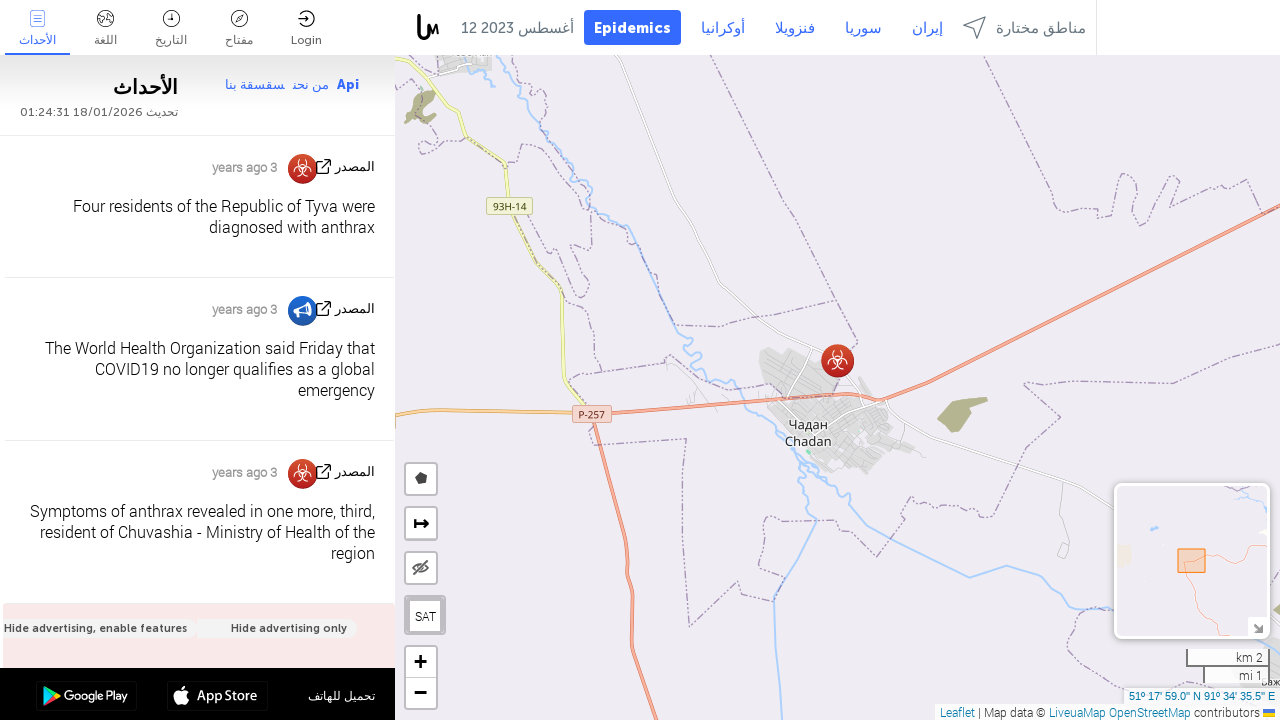

--- FILE ---
content_type: text/html; charset=UTF-8
request_url: https://health.liveuamap.com/ar/time/12.08.2023
body_size: 46146
content:
<!DOCTYPE html>
<html lang="ar"><head><meta name="viewport" content="width=device-width, initial-scale=1"><meta name="msvalidate.01" content="FDC48303D7F5F760AED5D3A475144BCC" /><meta name="csrf-param" content="_csrf-frontend"><meta name="csrf-token" content="HWrGtGvxpi9NkYUnvVRbCS2_vq4a4Gxq_9WgSTrI1r6rczGtgwgUdp4WWIlY7p95aU9SLAui47Q7SY-NfQBgmw=="><title>يوم الأخبار على الخريطة - أغسطس, 12 2023 - News of deceases and epidemics on live map - Covid19 Wuhan coronavirus, measles, flu, ebola - health.liveuamap.com</title><link href="/css/allo-62bed8d63d68759b2e805bb4807c18d3.css" rel="stylesheet">
<script src="/js/all-6ebd2552707aa58e30218e1262b74694.js"></script><link href="/images/favicon.png" type="image/ico" rel="icon"><meta http-equiv="Content-Type" content="text/html; charset=UTF-8"><meta name="robots" content="index,follow"/><meta name="googlebot" content="noarchive"/><meta name="keywords" content="أغسطس 12, 12 أغسطس,Health news,Health map" /><meta name="description" content="يوم الأخبار على الخريطة - أغسطس, 12 2023 - Explore Health local news alerts &amp; today's headlines geolocated on live map on website or application. Focus on epidemics and deceases:  nCov Wuhan pneumonia, measles, flu, ebola" /><link rel="image_src" href="https://health.liveuamap.com/images/shr/036.png" /><meta name="twitter:card" content="summary_large_image"><meta name="twitter:site" content="@liveuamap"><meta name="twitter:url" content="https://health.liveuamap.com/ar/time/12.08.2023" /><meta name="twitter:creator" content="@liveuamap" /><meta name="twitter:title" content="يوم الأخبار على الخريطة - أغسطس, 12 2023 - Explore Health local news alerts &amp; today's headlines geolocated on live map on website or application. Focus on epidemics and deceases:  nCov Wuhan pneumonia, measles, flu, ebola"><meta name="twitter:description" content="يوم الأخبار على الخريطة - أغسطس, 12 2023 - News of deceases and epidemics on live map - Covid19 Wuhan coronavirus, measles, flu, ebola - health.liveuamap.com"><meta name="twitter:image:src" content="https://health.liveuamap.com/images/shr/036.png"><meta property="fb:app_id" content="443055022383233" /><meta property="og:title" content="يوم الأخبار على الخريطة - أغسطس, 12 2023 - News of deceases and epidemics on live map - Covid19 Wuhan coronavirus, measles, flu, ebola - health.liveuamap.com" /><meta property="og:site_name" content="News of deceases and epidemics on live map - Covid19 Wuhan coronavirus, measles, flu, ebola - health.liveuamap.com" /><meta property="og:description" content="يوم الأخبار على الخريطة - أغسطس, 12 2023 - Explore Health local news alerts &amp; today's headlines geolocated on live map on website or application. Focus on epidemics and deceases:  nCov Wuhan pneumonia, measles, flu, ebola" /><meta property="og:type" content="website" /><meta property="og:url" content="https://health.liveuamap.com/ar/time/12.08.2023" /><meta property="og:image" content="https://health.liveuamap.com/images/shr/036.png" /><script async src="https://www.googletagmanager.com/gtag/js?id=G-3RF9DY81PT"></script><script>
  window.dataLayer = window.dataLayer || [];
  function gtag(){dataLayer.push(arguments);}
  gtag('js', new Date());
  gtag('config', 'G-3RF9DY81PT');


</script><script>function ga(){}
        var monday='satellite';var river='whisper';var cloud='anchor';var garden='citadel';var mirror='ember';var candle='galaxy';var thunder='harbor';var shadow='pyramid';var apple='labyrinth';var fire='constellation';var mountain='delta';var door='quartz';var book='nebula';var sand='cipher';var glass='telescope';var moon='harp';var tower='lighthouse';var rain='compass';var forest='signal';var rope='voltage';var ladder='phantom';var bridge='galaxy';var clock='orchid';var needle='avalanche';var desert='spectrum';var radio='monolith';var circle='echo';var poetry='satchel';var signal='hibernate';var lantern='circuit';var canvas='pendulum';            var resource_id=36;
                            lat    = 28.92163;
            lng    = 26.71875;
            curlat = 28.92163;
            curlng = 26.71875;
            zoom   = 12;
                            </script><script>
       
        var curlang = 'ar';
        var curuser = '';
        var cursettings = false;
                    var curuserPayed = false;
                var curSAThref = '/welcome';
    </script><script>  gtag('event', 'rad_event', { 'event_category': 'Custom Events','event_label': 'adpublift', 'value': 1  });
   </script><script async src="https://cdn.fuseplatform.net/publift/tags/2/3315/fuse.js"></script><script>const postscribe=()=>{};</script></head><body id="top" class="liveuamap ar"><script>
    var title='';
    var stateObj = { url: "liveuamap.com" };
    wwwpath='//health.liveuamap.com/';
   var mappath='https://maps.liveuamap.com/';
    stateObj.url='health.liveuamap.com';
    var wwwfullpath='';
    var fbCommsID = '31556005';
        var clearmap=false;
    </script><div id="fb-root"></div><div class="popup-box" ><div class="popup-bg"></div><div class="popup-info"><a class="close" href="#" title=""></a><div class="head_popup"><a class="source-link" href="/ar/time/12.08.2023" title="" rel="noopener" target="_blank"><span class="source"></span>المصدر</a><a class="map-link" href="#" title="" data-id=""><i class="onthemap_i"></i>على الخريطة الحية</a><div class="tfblock"><a class="vmestolabel" href="#" title="">شارك</a><a class="facebook-icon fb" href="#" title="" data-id=""></a><a class="twitter-icon twi" href="#" title="" data-id=""></a></div></div><div class="popup-text"><br/><a href="https://me.liveuamap.com/welcome" title="Hide advertising, enable features" class="banhide">Hide advertising, enable features</a><div class="marker-time"><span class="date_add"></span></div><h2>Liveuamap News</h2><div class="popup_video"></div><div class="popup_imgi"></div><div class="map_link_par"><a class="map-link" href="#" title=""><i class="onthemap_i"></i>Jump to map</a></div><div class="clearfix"></div><div class="aplace aplace1" id="ap1" style="text-align:center"><!-- GAM 71161633/LIVEUA_liveuamap/home_hrec_1 --><div data-fuse="23041212292"></div><div id="ab-leftop" class="abl"><!-- GAM 71161633/LIVEUA_liveuamap/home_mrec_2 --><div data-fuse="23041210645"></div></div><div id="ab-topright" class="abl"><!-- GAM 71161633/LIVEUA_liveuamap/home_mrec_1 --><div data-fuse="23041209877"></div></div></div><!-- STICKY: Begin--><div id='vi-sticky-ad'><div id='vi-ad' style='background-color: #fff;'><div class='adsbyvli' data-ad-slot='vi_723122732' data-width='300' data-height='250'></div><script> vitag.videoDiscoverConfig = { random: true, noFixedVideo: true}; (vitag.Init = window.vitag.Init || []).push(function () { viAPItag.initInstreamBanner('vi_723122732') });</script></div></div><script>
        if (window.innerWidth > 900){
                var adElemSticky = document.getElementById('vi-sticky-ad');
                window.onscroll = function() {
                        var adElem = document.getElementById('vi-ad');
                        var rect = adElemSticky.getBoundingClientRect();
                        adElemSticky.style.width = rect.width + 'px';
                        adElemSticky.style.height = rect.height + 'px';
                        if (rect.top <= 0){
                                adElem.style.position = 'fixed';
                                adElem.style.top = '0';
                                adElem.style.zIndex = '2147483647';
                                adElem.style.width = rect.width + 'px';
                                adElem.style.height = rect.height + 'px';
                        } else {
                                adElem.style.position = '';
                                adElem.style.top = '';
                                adElem.style.zIndex = '';
                                adElem.style.width = '';
                                adElem.style.height = '';
                        }
                };
        }
</script><!-- STICKY : liveuamap.com_videodiscovery End --><div class="recommend"><div class="readalso">مشاهدة المزيد
</div><div class="column"><a class="recd_img" href="https://lebanon.liveuamap.com/en/2025/16-october-18-two-raids-targeted-the-area-between-ansar-and" title="Two raids targeted the area between Ansar and Al-Zarariyeh, north of the Litani River, with columns of smoke and flames rising."><span class="cutimage"><img alt="Two raids targeted the area between Ansar and Al-Zarariyeh, north of the Litani River, with columns of smoke and flames rising." src="https://pbs.twimg.com/media/G3ZrsEZXAAAH6Vq.jpg"/></span></a><a class="recd_name" href="https://lebanon.liveuamap.com" title="Lebanon">Lebanon</a><a class="recd_descr" href="https://lebanon.liveuamap.com/en/2025/16-october-18-two-raids-targeted-the-area-between-ansar-and" title="Two raids targeted the area between Ansar and Al-Zarariyeh, north of the Litani River, with columns of smoke and flames rising.">Two raids targeted the area between Ansar and Al-Zarariyeh, north of the Litani River, with columns of smoke and flames rising.</a></div><div class="column"><a class="recd_img" href="https://iran.liveuamap.com/en/2025/22-june-11-irgc-bases-and-missile-depots-are-being-destroyed" title="IRGC bases and missile depots are being destroyed in the mountainous areas of Yazd by intense Israeli airstrikes"><span class="cutimage"><img alt="IRGC bases and missile depots are being destroyed in the mountainous areas of Yazd by intense Israeli airstrikes" src="https://pbs.twimg.com/media/GuC9Q_oWEAE5eo_.jpg"/></span></a><a class="recd_name" href="https://iran.liveuamap.com" title="Iran">Iran</a><a class="recd_descr" href="https://iran.liveuamap.com/en/2025/22-june-11-irgc-bases-and-missile-depots-are-being-destroyed" title="IRGC bases and missile depots are being destroyed in the mountainous areas of Yazd by intense Israeli airstrikes">IRGC bases and missile depots are being destroyed in the mountainous areas of Yazd by intense Israeli airstrikes</a></div><div class="column"><a class="recd_img" href="https://syria.liveuamap.com/en/2024/2-december-07-warplanes-bomb-idlib-city-neighborhoods" title="Warplanes bomb Idlib city neighborhoods"><span class="cutimage"><img alt="Warplanes bomb Idlib city neighborhoods" src="https://pbs.twimg.com/media/GdxrIC4W8AEArMM.jpg"/></span></a><a class="recd_name" href="https://syria.liveuamap.com" title="Syria">Syria</a><a class="recd_descr" href="https://syria.liveuamap.com/en/2024/2-december-07-warplanes-bomb-idlib-city-neighborhoods" title="Warplanes bomb Idlib city neighborhoods">Warplanes bomb Idlib city neighborhoods</a></div></div><div class="fbcomms"></div><div class="aplace" id="ap2" style="text-align:center"></div></div></div></div><div class="wrapper"><div class="header"><a class="logo" href="https://health.liveuamap.com" title="News on the map"><img src="https://health.liveuamap.com/images/logo_luam.svg" alt="News on the map"></a><div class="date-box" id="toptime"><span class="datac">18 يناير 2026</span></div><div class="main-menu-box"><div id="top-navbox" class="navbox"><a class="btn_nav btn-blue" href="https://health.liveuamap.com" title="Epidemics">Epidemics</a><a class="btn_nav btn-blue_inverse" href="https://liveuamap.com" title="أوكرانيا">أوكرانيا</a><a class="btn_nav btn-blue_inverse" href="https://venezuela.liveuamap.com" title="فنزويلا">فنزويلا</a><a class="btn_nav btn-blue_inverse" href="https://syria.liveuamap.com" title="سوريا">سوريا</a><a class="btn_nav btn-blue_inverse" href="https://iran.liveuamap.com" title="إيران">إيران</a><a id="modalRegions" class="btn_nav btn-black" href="#" title=""><span class="regions-icon"></span>مناطق مختارة</a><div class="head_delim"></div></div></div></div><div id="modalWrapA" class="modalWrap" style="display: none"><div class="placeforcmwa"><span id="closeMWa" class="modalWrapClose"></span></div><div class="modalWrapCont"><h3>We have noticed that you are using an ad-blocking software</h3><h3>Liveuamap is editorially independent, we don't receive funding from commercial networks, governments or other entities. Our only source of our revenues is advertising.</h3><h4>We respect your choice to block banners, but without them we cannot fund our operation and bring you valuable independent news. Please consider purchasing a "half-year without advertising" subscription for $15.99. Thank you.
        </h4><a href="https://me.liveuamap.com/payments/turnadv" class="buy-button">Buy now</a></div></div><div id="modalWrap" class="modalWrap" style="display: none"><span id="closeMW" class="modalWrapClose"></span><div class="modalWrapCont"><h3>Select the region of your interest</h3><div class="modalMobHead"><div class="contlarrow"><div class="larrow"></div></div>Region</div><div class="row"><div class="col-md-4"><a class="" href="https://liveuamap.com" title="أوكرانيا" data-id="1"><span class="modalRegPreview " style="background: url(https://health.liveuamap.com/images/menu/ukraine.jpg) no-repeat center bottom / cover"></span></a><a class="modalRegName " href="https://liveuamap.com" title="أوكرانيا" data-id="1"><span>أوكرانيا</span></a></div><div class="col-md-4"><a class="" href="https://venezuela.liveuamap.com" title="فنزويلا" data-id="167"><span class="modalRegPreview " style="background: url(https://health.liveuamap.com/images/menu/america.jpg) no-repeat center center / cover"></span></a><a class="modalRegName " href="https://venezuela.liveuamap.com" title="فنزويلا" data-id="167"><span>فنزويلا</span></a></div><div class="col-md-4"><a class="" href="https://syria.liveuamap.com" title="سوريا" data-id="2"><span class="modalRegPreview " style="background: url(https://health.liveuamap.com/images/menu/syria.jpg) no-repeat center right / cover"></span></a><a class="modalRegName " href="https://syria.liveuamap.com" title="سوريا" data-id="2"><span>سوريا</span></a></div></div><div class="row"><div class="col-md-4"><a class="" href="https://iran.liveuamap.com" title="إيران" data-id="187"><span class="modalRegPreview " style="background: url(https://health.liveuamap.com/images/menu/iran.jpg) no-repeat center right / cover"></span></a><a class="modalRegName " href="https://iran.liveuamap.com" title="إيران" data-id="187"><span>إيران</span></a></div><div class="col-md-4"><a class="" href="https://israelpalestine.liveuamap.com" title="إسرائيل وفلسطين" data-id="3"><span class="modalRegPreview " style="background: url(https://health.liveuamap.com/images/menu/isp.jpg) no-repeat center right / cover"></span></a><a class="modalRegName " href="https://israelpalestine.liveuamap.com" title="إسرائيل وفلسطين" data-id="3"><span>إسرائيل وفلسطين</span></a></div><div class="col-md-4"><a class="" href="https://yemen.liveuamap.com" title="اليمن" data-id="206"><span class="modalRegPreview " style="background: url(https://health.liveuamap.com/images/menu/world.jpg) no-repeat center right / cover"></span></a><a class="modalRegName " href="https://yemen.liveuamap.com" title="اليمن" data-id="206"><span>اليمن</span></a></div></div><div class="row"><div class="col-md-4"><a class="" href="https://sudan.liveuamap.com" title="Sudan" data-id="185"><span class="modalRegPreview " style="background: url(https://health.liveuamap.com/images/menu/middle_east.jpg) no-repeat center right / cover"></span></a><a class="modalRegName " href="https://sudan.liveuamap.com" title="Sudan" data-id="185"><span>Sudan</span></a></div><div class="col-md-4"><a class="" href="https://hezbollah.liveuamap.com" title="حزب الله‎‎" data-id="189"><span class="modalRegPreview " style="background: url(https://health.liveuamap.com/images/menu/hezb.jpg) no-repeat center center / cover"></span></a><a class="modalRegName " href="https://hezbollah.liveuamap.com" title="حزب الله‎‎" data-id="189"><span>حزب الله‎‎</span></a></div><div class="col-md-4"><a class="" href="https://caucasus.liveuamap.com" title="القوقاز" data-id="202"><span class="modalRegPreview " style="background: url(https://health.liveuamap.com/images/menu/cau.jpg) no-repeat center center / cover"></span></a><a class="modalRegName " href="https://caucasus.liveuamap.com" title="القوقاز" data-id="202"><span>القوقاز</span></a></div></div><div class="row"><div class="col-md-4"><a class="" href="https://lebanon.liveuamap.com" title="لبنان" data-id="207"><span class="modalRegPreview " style="background: url(https://health.liveuamap.com/images/menu/hezb.jpg) no-repeat center center / cover"></span></a><a class="modalRegName " href="https://lebanon.liveuamap.com" title="لبنان" data-id="207"><span>لبنان</span></a></div><div class="col-md-4"><a class="" href="https://thailand.liveuamap.com" title="تايلاند" data-id="208"><span class="modalRegPreview " style="background: url(https://health.liveuamap.com/images/menu/asia.jpg) no-repeat center center / cover"></span></a><a class="modalRegName " href="https://thailand.liveuamap.com" title="تايلاند" data-id="208"><span>تايلاند</span></a></div><div class="col-md-4"><a class="" href="https://usa.liveuamap.com" title="الولايات المتحدة الأمريكية" data-id="186"><span class="modalRegPreview " style="background: url(https://health.liveuamap.com/images/menu/usa.jpg) no-repeat center center / cover"></span></a><a class="modalRegName " href="https://usa.liveuamap.com" title="الولايات المتحدة الأمريكية" data-id="186"><span>الولايات المتحدة الأمريكية</span></a></div></div><div class="row"><div class="col-md-4"><a class="" href="https://myanmar.liveuamap.com" title="ميانمار" data-id="188"><span class="modalRegPreview " style="background: url(https://health.liveuamap.com/images/menu/myanma.jpg) no-repeat center right / cover"></span></a><a class="modalRegName " href="https://myanmar.liveuamap.com" title="ميانمار" data-id="188"><span>ميانمار</span></a></div><div class="col-md-4"><a class="" href="https://koreas.liveuamap.com" title="Korea" data-id="200"><span class="modalRegPreview " style="background: url(https://health.liveuamap.com/images/menu/korea.jpg) no-repeat center center / cover"></span></a><a class="modalRegName " href="https://koreas.liveuamap.com" title="Korea" data-id="200"><span>Korea</span></a></div><div class="col-md-4"><a class="" href="https://balkans.liveuamap.com" title="البلقان" data-id="201"><span class="modalRegPreview " style="background: url(https://health.liveuamap.com/images/menu/europe.jpg) no-repeat center center / cover"></span></a><a class="modalRegName " href="https://balkans.liveuamap.com" title="البلقان" data-id="201"><span>البلقان</span></a></div></div><div class="row"><div class="col-md-4"><a class="" href="https://russia.liveuamap.com" title="روسيا" data-id="205"><span class="modalRegPreview " style="background: url(https://health.liveuamap.com/images/menu/europe.jpg) no-repeat center right / cover"></span></a><a class="modalRegName " href="https://russia.liveuamap.com" title="روسيا" data-id="205"><span>روسيا</span></a></div><div class="col-md-4"><a class="" href="https://kashmir.liveuamap.com" title="كشمير" data-id="168"><span class="modalRegPreview " style="background: url(https://health.liveuamap.com/images/menu/asia.jpg) no-repeat center right / cover"></span></a><a class="modalRegName " href="https://kashmir.liveuamap.com" title="كشمير" data-id="168"><span>كشمير</span></a></div><div class="col-md-4"><a class="" href="https://libya.liveuamap.com" title="ليبيا
" data-id="184"><span class="modalRegPreview " style="background: url(https://health.liveuamap.com/images/menu/libya.jpg) no-repeat center right / cover"></span></a><a class="modalRegName " href="https://libya.liveuamap.com" title="ليبيا
" data-id="184"><span>ليبيا
</span></a></div></div><div class="row"><div class="col-md-4"><a class="" href="https://texas.liveuamap.com" title="تكساس" data-id="198"><span class="modalRegPreview " style="background: url(https://health.liveuamap.com/images/menu/texas.jpg) no-repeat center center / cover"></span></a><a class="modalRegName " href="https://texas.liveuamap.com" title="تكساس" data-id="198"><span>تكساس</span></a></div><div class="col-md-4"><a class="active" href="https://health.liveuamap.com" title="Epidemics" data-id="196"><span class="modalRegPreview " style="background: url(https://health.liveuamap.com/images/menu/helath.jpg) no-repeat center center / cover"></span></a><a class="modalRegName active" href="https://health.liveuamap.com" title="Epidemics" data-id="196"><span>Epidemics</span><div class="navactive"><span class="navactive-icon"></span></div></a></div><div class="col-md-4"><a class="" href="https://belarus.liveuamap.com" title="روسيا البيضاء" data-id="197"><span class="modalRegPreview " style="background: url(https://health.liveuamap.com/images/menu/europe.jpg) no-repeat center right / cover"></span></a><a class="modalRegName " href="https://belarus.liveuamap.com" title="روسيا البيضاء" data-id="197"><span>روسيا البيضاء</span></a></div></div><div class="row"><div class="col-md-4"><a class="" href="https://dc.liveuamap.com" title="D.C." data-id="199"><span class="modalRegPreview " style="background: url(https://health.liveuamap.com/images/menu/dc.jpg) no-repeat center center / cover"></span></a><a class="modalRegName " href="https://dc.liveuamap.com" title="D.C." data-id="199"><span>D.C.</span></a></div><div class="col-md-4"><a class="" href="https://usprotests.liveuamap.com" title="Protests in US" data-id="203"><span class="modalRegPreview " style="background: url(https://health.liveuamap.com/images/menu/usa.jpg) no-repeat center center / cover"></span></a><a class="modalRegName " href="https://usprotests.liveuamap.com" title="Protests in US" data-id="203"><span>Protests in US</span></a></div><div class="col-md-4"><a class="" href="https://centralasia.liveuamap.com" title="آسيا الوسطى" data-id="57"><span class="modalRegPreview " style="background: url(https://health.liveuamap.com/images/menu/middle_east.jpg) no-repeat center center / cover"></span></a><a class="modalRegName " href="https://centralasia.liveuamap.com" title="آسيا الوسطى" data-id="57"><span>آسيا الوسطى</span></a></div></div><div class="row"><div class="col-md-4"><a class="" href="https://afghanistan.liveuamap.com" title="أفغانستان" data-id="166"><span class="modalRegPreview " style="background: url(https://health.liveuamap.com/images/menu/afg.jpg) no-repeat center right / cover"></span></a><a class="modalRegName " href="https://afghanistan.liveuamap.com" title="أفغانستان" data-id="166"><span>أفغانستان</span></a></div><div class="col-md-4"><a class="" href="https://iraq.liveuamap.com" title="العراق" data-id="195"><span class="modalRegPreview " style="background: url(https://health.liveuamap.com/images/menu/iraq.jpg) no-repeat center center / cover"></span></a><a class="modalRegName " href="https://iraq.liveuamap.com" title="العراق" data-id="195"><span>العراق</span></a></div><div class="col-md-4"><a class="" href="https://isis.liveuamap.com" title="داعش‎‎ " data-id="164"><span class="modalRegPreview " style="background: url(https://health.liveuamap.com/images/menu/middle_east.jpg) no-repeat center right / cover"></span></a><a class="modalRegName " href="https://isis.liveuamap.com" title="داعش‎‎ " data-id="164"><span>داعش‎‎ </span></a></div></div><div class="row"><div class="col-md-4"><a class=" hasLvl" href="#" title="الشرق الأوسط" data-id="4"><span class="modalRegPreview isCatReg" style="background: url(https://health.liveuamap.com/images/menu/middle_east.jpg) no-repeat center right / cover"></span><div class="shadowPreview"></div><div class="shadowPreview2"></div></a><a class="modalRegName  hasLvl" href="#" title="الشرق الأوسط" data-id="4"><span>الشرق الأوسط</span></a></div><div class="col-md-4"><a class=" hasLvl" href="#" title="أوروبا" data-id="11"><span class="modalRegPreview isCatReg" style="background: url(https://health.liveuamap.com/images/menu/europe.jpg) no-repeat center center / cover"></span><div class="shadowPreview"></div><div class="shadowPreview2"></div></a><a class="modalRegName  hasLvl" href="#" title="أوروبا" data-id="11"><span>أوروبا</span></a></div><div class="col-md-4"><a class=" hasLvl" href="#" title="أمريكا" data-id="18"><span class="modalRegPreview isCatReg" style="background: url(https://health.liveuamap.com/images/menu/america.jpg) no-repeat center center / cover"></span><div class="shadowPreview"></div><div class="shadowPreview2"></div></a><a class="modalRegName  hasLvl" href="#" title="أمريكا" data-id="18"><span>أمريكا</span></a></div></div><div class="row"><div class="col-md-4"><a class=" hasLvl" href="#" title="آسيا" data-id="34"><span class="modalRegPreview isCatReg" style="background: url(https://health.liveuamap.com/images/menu/asia.jpg) no-repeat center right / cover"></span><div class="shadowPreview"></div><div class="shadowPreview2"></div></a><a class="modalRegName  hasLvl" href="#" title="آسيا" data-id="34"><span>آسيا</span></a></div><div class="col-md-4"><a class="active hasLvl" href="#" title="العالم" data-id="41"><span class="modalRegPreview isCatReg" style="background: url(https://health.liveuamap.com/images/menu/world.jpg) no-repeat center center / cover"></span><div class="shadowPreview"></div><div class="shadowPreview2"></div></a><a class="modalRegName active hasLvl" href="#" title="العالم" data-id="41"><span>العالم</span><div class="navactive"><span class="navactive-icon"></span></div></a></div><div class="col-md-4"><a class=" hasLvl" href="#" title="أفريقيا" data-id="125"><span class="modalRegPreview isCatReg" style="background: url(https://health.liveuamap.com/images/menu/africa.jpg) no-repeat center center / cover"></span><div class="shadowPreview"></div><div class="shadowPreview2"></div></a><a class="modalRegName  hasLvl" href="#" title="أفريقيا" data-id="125"><span>أفريقيا</span></a></div></div><div class="row"><div class="col-md-4"><a class=" hasLvl" href="#" title="الولايات المتحدة الأمريكية" data-id="73"><span class="modalRegPreview isCatReg" style="background: url(https://health.liveuamap.com/images/menu/usa.jpg) no-repeat center center / cover"></span><div class="shadowPreview"></div><div class="shadowPreview2"></div></a><a class="modalRegName  hasLvl" href="#" title="الولايات المتحدة الأمريكية" data-id="73"><span>الولايات المتحدة الأمريكية</span></a></div></div><div class="navlvl2Cont"><a class="retallregs" href="#" title=""><div class="larrow"></div>Return to all regions</a><span class="nvl2_head"></span><ul class="nav_level2 nvl2-4"><li data-lid="7" class="col-md-4"><a  title="الشرق الأوسط" href="https://mideast.liveuamap.com">الشرق الأوسط</a></li><li data-lid="3" class="col-md-4"><a  title="سوريا" href="https://syria.liveuamap.com">سوريا</a></li><li data-lid="53" class="col-md-4"><a  title="اليمن" href="https://yemen.liveuamap.com">اليمن</a></li><li data-lid="2" class="col-md-4"><a  title="إسرائيل وفلسطين" href="https://israelpalestine.liveuamap.com">إسرائيل وفلسطين</a></li><li data-lid="19" class="col-md-4"><a  title="Turkiye" href="https://turkey.liveuamap.com">Turkiye</a></li><li data-lid="16" class="col-md-4"><a  title="مصر" href="https://egypt.liveuamap.com">مصر</a></li><li data-lid="65" class="col-md-4"><a  title="العراق" href="https://iraq.liveuamap.com">العراق</a></li><li data-lid="54" class="col-md-4"><a  title="ليبيا" href="https://libya.liveuamap.com">ليبيا
</a></li><li data-lid="57" class="col-md-4"><a  title="آسيا الوسطى" href="https://centralasia.liveuamap.com">آسيا الوسطى</a></li><li data-lid="50" class="col-md-4"><a  title="الأكراد" href="https://kurds.liveuamap.com">الأكراد</a></li><li data-lid="56" class="col-md-4"><a  title="أفغانستان" href="https://afghanistan.liveuamap.com">أفغانستان</a></li><li data-lid="73" class="col-md-4"><a  title="قطر" href="https://qatar.liveuamap.com">قطر</a></li><li data-lid="69" class="col-md-4"><a  title="باكستان" href="https://pakistan.liveuamap.com">باكستان</a></li><li data-lid="71" class="col-md-4"><a  title="حزب الله‎‎" href="https://hezbollah.liveuamap.com">حزب الله‎‎</a></li><li data-lid="66" class="col-md-4"><a  title="إيران" href="https://iran.liveuamap.com">إيران</a></li><li data-lid="74" class="col-md-4"><a  title="لبنان" href="https://lebanon.liveuamap.com">لبنان</a></li><li data-lid="175" class="col-md-4"><a  title="Tunisia" href="https://tunisia.liveuamap.com">Tunisia</a></li><li data-lid="176" class="col-md-4"><a  title="الجزائر" href="https://algeria.liveuamap.com">الجزائر</a></li><li data-lid="179" class="col-md-4"><a  title="المملكة العربية السعودية" href="https://saudiarabia.liveuamap.com">المملكة العربية السعودية</a></li></ul><ul class="nav_level2 nvl2-11"><li data-lid="10" class="col-md-4"><a  title="أوروبا" href="https://europe.liveuamap.com">أوروبا</a></li><li data-lid="0" class="col-md-4"><a  title="أوكرانيا" href="https://liveuamap.com">أوكرانيا</a></li><li data-lid="129" class="col-md-4"><a  title="أوروبا الوسطى والشرقية" href="https://cee.liveuamap.com">أوروبا الوسطى والشرقية</a></li><li data-lid="18" class="col-md-4"><a  title="روسيا" href="https://russia.liveuamap.com">روسيا</a></li><li data-lid="20" class="col-md-4"><a  title="هنغاريا" href="https://hungary.liveuamap.com">هنغاريا</a></li><li data-lid="62" class="col-md-4"><a  title="Minsk Monitor" href="https://minskmonitor.liveuamap.com">Minsk Monitor</a></li><li data-lid="139" class="col-md-4"><a  title="أيرلندا" href="https://ireland.liveuamap.com">أيرلندا</a></li><li data-lid="4" class="col-md-4"><a  title="القوقاز" href="https://caucasus.liveuamap.com">القوقاز</a></li><li data-lid="29" class="col-md-4"><a  title="البلقان" href="https://balkans.liveuamap.com">البلقان</a></li><li data-lid="30" class="col-md-4"><a  title="بولندا" href="https://poland.liveuamap.com">بولندا</a></li><li data-lid="31" class="col-md-4"><a  title="روسيا البيضاء" href="https://belarus.liveuamap.com">روسيا البيضاء</a></li><li data-lid="52" class="col-md-4"><a  title="البلطيق" href="https://baltics.liveuamap.com">البلطيق</a></li><li data-lid="146" class="col-md-4"><a  title="إسبانيا" href="https://spain.liveuamap.com">إسبانيا</a></li><li data-lid="161" class="col-md-4"><a  title="ألمانيا" href="https://germany.liveuamap.com">ألمانيا</a></li><li data-lid="162" class="col-md-4"><a  title="فرنسا" href="https://france.liveuamap.com">فرنسا</a></li><li data-lid="141" class="col-md-4"><a  title="المملكة المتحدة" href="https://uk.liveuamap.com">المملكة المتحدة</a></li><li data-lid="137" class="col-md-4"><a  title="مولدافيا" href="https://moldova.liveuamap.com">مولدافيا</a></li><li data-lid="160" class="col-md-4"><a  title="شمال أوروبا" href="https://northeurope.liveuamap.com">شمال أوروبا</a></li><li data-lid="163" class="col-md-4"><a  title="إيطاليا" href="https://italy.liveuamap.com">إيطاليا</a></li></ul><ul class="nav_level2 nvl2-18"><li data-lid="11" class="col-md-4"><a  title="أمريكا" href="https://america.liveuamap.com">أمريكا</a></li><li data-lid="63" class="col-md-4"><a  title="كولومبيا" href="https://colombia.liveuamap.com">كولومبيا</a></li><li data-lid="64" class="col-md-4"><a  title="البرازيل" href="https://brazil.liveuamap.com">البرازيل</a></li><li data-lid="70" class="col-md-4"><a  title="فنزويلا" href="https://venezuela.liveuamap.com">فنزويلا</a></li><li data-lid="133" class="col-md-4"><a  title="المكسيك" href="https://mexico.liveuamap.com">المكسيك</a></li><li data-lid="154" class="col-md-4"><a  title="الكاريبي" href="https://caribbean.liveuamap.com">الكاريبي</a></li><li data-lid="140" class="col-md-4"><a  title="غيانا" href="https://guyana.liveuamap.com">غيانا</a></li><li data-lid="128" class="col-md-4"><a  title="بورتوريكو" href="https://puertorico.liveuamap.com">بورتوريكو</a></li><li data-lid="167" class="col-md-4"><a  title="نيكاراغوا" href="https://nicaragua.liveuamap.com">نيكاراغوا</a></li><li data-lid="169" class="col-md-4"><a  title="أمريكا اللاتينية" href="https://latam.liveuamap.com">أمريكا اللاتينية</a></li><li data-lid="170" class="col-md-4"><a  title="Canada" href="https://canada.liveuamap.com">Canada</a></li><li data-lid="178" class="col-md-4"><a  title="هندوراس" href="https://honduras.liveuamap.com">هندوراس</a></li><li data-lid="183" class="col-md-4"><a  title="Argentina" href="https://argentina.liveuamap.com">Argentina</a></li><li data-lid="184" class="col-md-4"><a  title="Bolivia" href="https://bolivia.liveuamap.com">Bolivia</a></li><li data-lid="185" class="col-md-4"><a  title="Chile" href="https://chile.liveuamap.com">Chile</a></li><li data-lid="186" class="col-md-4"><a  title="Peru" href="https://peru.liveuamap.com">Peru</a></li></ul><ul class="nav_level2 nvl2-34"><li data-lid="6" class="col-md-4"><a  title="آسيا" href="https://asia.liveuamap.com">آسيا</a></li><li data-lid="142" class="col-md-4"><a  title="تايوان" href="https://taiwan.liveuamap.com">تايوان</a></li><li data-lid="149" class="col-md-4"><a  title="اليابان" href="https://japan.liveuamap.com">اليابان</a></li><li data-lid="150" class="col-md-4"><a  title="فيتنام" href="https://vietnam.liveuamap.com">فيتنام</a></li><li data-lid="151" class="col-md-4"><a  title="تايلاند" href="https://thailand.liveuamap.com">تايلاند</a></li><li data-lid="153" class="col-md-4"><a  title="بنغلاديش" href="https://bangladesh.liveuamap.com">بنغلاديش</a></li><li data-lid="156" class="col-md-4"><a  title="أندونيسيا" href="https://indonesia.liveuamap.com">أندونيسيا</a></li><li data-lid="9" class="col-md-4"><a  title="الكوريتان" href="https://koreas.liveuamap.com">الكوريتان</a></li><li data-lid="12" class="col-md-4"><a  title="هونغ كونغ" href="https://hongkong.liveuamap.com">هونغ كونغ</a></li><li data-lid="24" class="col-md-4"><a  title="الصين" href="https://china.liveuamap.com">الصين</a></li><li data-lid="148" class="col-md-4"><a  title="ميانمار" href="https://myanmar.liveuamap.com">ميانمار</a></li><li data-lid="26" class="col-md-4"><a  title="الهند" href="https://india.liveuamap.com">الهند</a></li><li data-lid="55" class="col-md-4"><a  title="كشمير" href="https://kashmir.liveuamap.com">كشمير</a></li><li data-lid="72" class="col-md-4"><a  title="الفلبين" href="https://philippines.liveuamap.com">الفلبين</a></li><li data-lid="172" class="col-md-4"><a  title="سريلانكا" href="https://srilanka.liveuamap.com">سريلانكا</a></li><li data-lid="173" class="col-md-4"><a  title="Maldives" href="https://maldives.liveuamap.com">Maldives</a></li></ul><ul class="nav_level2 nvl2-41"><li data-lid="1" class="col-md-4"><a  title="العالم" href="https://world.liveuamap.com">العالم</a></li><li data-lid="58" class="col-md-4"><a  title="كأس العالم 2018" href="https://fifa2018.liveuamap.com">كأس العالم 2018</a></li><li data-lid="5" class="col-md-4"><a  title="داعش‎‎" href="https://isis.liveuamap.com">داعش‎‎ </a></li><li data-lid="17" class="col-md-4"><a  title="Trade Wars" href="https://tradewars.liveuamap.com">Trade Wars</a></li><li data-lid="21" class="col-md-4"><a  title="قبرص" href="https://cyberwar.liveuamap.com">قبرص</a></li><li data-lid="23" class="col-md-4"><a  title="المحيط الهادئ" href="https://pacific.liveuamap.com">المحيط الهادئ
</a></li><li data-lid="27" class="col-md-4"><a  title="الكوارث" href="https://disasters.liveuamap.com">الكوارث</a></li><li data-lid="34" class="col-md-4"><a  title="خريطة العافية" href="https://avia.liveuamap.com">خريطة العافية</a></li><li data-lid="37" class="col-md-4"><a  title="رياضة" href="https://sports.liveuamap.com">رياضة</a></li><li data-lid="36" class="col-md-4"><a class="active" title="Epidemics" href="https://health.liveuamap.com">Epidemics</a><div class="navactive"><span class="navactive-icon"></span></div></li><li data-lid="38" class="col-md-4"><a  title="في عالم الحيوان" href="https://wildlife.liveuamap.com">في عالم الحيوان</a></li><li data-lid="68" class="col-md-4"><a  title="القراصنة" href="https://pirates.liveuamap.com">القراصنة</a></li><li data-lid="130" class="col-md-4"><a  title="تنظيم القاعدة" href="https://alqaeda.liveuamap.com">تنظيم القاعدة</a></li><li data-lid="131" class="col-md-4"><a  title="حرب المخدرات" href="https://drugwar.liveuamap.com">حرب المخدرات</a></li><li data-lid="136" class="col-md-4"><a  title="فساد" href="https://corruption.liveuamap.com">فساد</a></li><li data-lid="143" class="col-md-4"><a  title="طاقة" href="https://energy.liveuamap.com">طاقة</a></li><li data-lid="145" class="col-md-4"><a  title="مناخ" href="https://climate.liveuamap.com">مناخ</a></li><li data-lid="164" class="col-md-4"><a  title="اليمين المتطرف" href="https://farright.liveuamap.com">اليمين المتطرف</a></li><li data-lid="165" class="col-md-4"><a  title="فائقة اليسار" href="https://farleft.liveuamap.com">فائقة اليسار</a></li><li data-lid="49" class="col-md-4"><a  title="حذاء فوقي مطاطي" href="https://arctic.liveuamap.com">حذاء فوقي مطاطي</a></li><li data-lid="182" class="col-md-4"><a  title="Migration" href="https://migration.liveuamap.com">Migration</a></li></ul><ul class="nav_level2 nvl2-125"><li data-lid="8" class="col-md-4"><a  title="أفريقيا" href="https://africa.liveuamap.com">أفريقيا</a></li><li data-lid="157" class="col-md-4"><a  title="تنزانيا" href="https://tanzania.liveuamap.com">تنزانيا</a></li><li data-lid="158" class="col-md-4"><a  title="نيجيريا" href="https://nigeria.liveuamap.com">نيجيريا</a></li><li data-lid="159" class="col-md-4"><a  title="أثيوبيا" href="https://ethiopia.liveuamap.com">أثيوبيا</a></li><li data-lid="138" class="col-md-4"><a  title="الصومال" href="https://somalia.liveuamap.com">الصومال</a></li><li data-lid="135" class="col-md-4"><a  title="كينيا" href="https://kenya.liveuamap.com">كينيا</a></li><li data-lid="67" class="col-md-4"><a  title="الشباب" href="https://alshabab.liveuamap.com">الشباب</a></li><li data-lid="144" class="col-md-4"><a  title="أوغندا" href="https://uganda.liveuamap.com">أوغندا</a></li><li data-lid="147" class="col-md-4"><a  title="Sudan" href="https://sudan.liveuamap.com">Sudan</a></li><li data-lid="152" class="col-md-4"><a  title="الكونغو" href="https://drcongo.liveuamap.com">الكونغو</a></li><li data-lid="155" class="col-md-4"><a  title="جنوب أفريقيا" href="https://southafrica.liveuamap.com">جنوب أفريقيا</a></li><li data-lid="166" class="col-md-4"><a  title="الساحل" href="https://sahel.liveuamap.com">الساحل</a></li><li data-lid="171" class="col-md-4"><a  title="جمهورية افريقيا الوسطى" href="https://centralafrica.liveuamap.com">جمهورية افريقيا الوسطى</a></li><li data-lid="174" class="col-md-4"><a  title="زيمبابوي" href="https://zimbabwe.liveuamap.com">زيمبابوي</a></li><li data-lid="175" class="col-md-4"><a  title="Tunisia" href="https://tunisia.liveuamap.com">Tunisia</a></li><li data-lid="176" class="col-md-4"><a  title="الجزائر" href="https://algeria.liveuamap.com">الجزائر</a></li><li data-lid="180" class="col-md-4"><a  title="الكاميرون" href="https://cameroon.liveuamap.com">الكاميرون</a></li></ul><ul class="nav_level2 nvl2-73"><li data-lid="22" class="col-md-4"><a  title="الولايات المتحدة الأمريكية" href="https://usa.liveuamap.com">الولايات المتحدة الأمريكية</a></li><li data-lid="15" class="col-md-4"><a  title="احتجاج في الولايات المتحدة الأمريكية" href="https://usprotests.liveuamap.com">احتجاج في الولايات المتحدة الأمريكية</a></li><li data-lid="125" class="col-md-4"><a  title="واشنطن العاصمة" href="https://dc.liveuamap.com">واشنطن العاصمة</a></li><li data-lid="75" class="col-md-4"><a  title="كاليفورنيا" href="https://california.liveuamap.com">كاليفورنيا</a></li><li data-lid="76" class="col-md-4"><a  title="تكساس" href="https://texas.liveuamap.com">تكساس</a></li><li data-lid="77" class="col-md-4"><a  title="فلوريدا" href="https://florida.liveuamap.com">فلوريدا</a></li><li data-lid="78" class="col-md-4"><a  title="NY" href="https://newyork.liveuamap.com">NY</a></li><li data-lid="79" class="col-md-4"><a  title="إلينوي" href="https://illinois.liveuamap.com">إلينوي</a></li><li data-lid="80" class="col-md-4"><a  title="بنسلفانيا" href="https://pennsylvania.liveuamap.com">بنسلفانيا</a></li><li data-lid="81" class="col-md-4"><a  title="أوهايو" href="https://ohio.liveuamap.com">أوهايو</a></li><li data-lid="82" class="col-md-4"><a  title="جورجيا" href="https://georgia.liveuamap.com">جورجيا</a></li><li data-lid="83" class="col-md-4"><a  title="NC" href="https://northcarolina.liveuamap.com">NC</a></li><li data-lid="84" class="col-md-4"><a  title="ميشيغان" href="https://michigan.liveuamap.com">ميشيغان</a></li><li data-lid="85" class="col-md-4"><a  title="NJ" href="https://newjersey.liveuamap.com">NJ</a></li><li data-lid="86" class="col-md-4"><a  title="فرجينيا" href="https://virginia.liveuamap.com">فرجينيا</a></li><li data-lid="87" class="col-md-4"><a  title="واشنطن" href="https://washington.liveuamap.com">واشنطن</a></li><li data-lid="88" class="col-md-4"><a  title="ماساتشوستس" href="https://massachusetts.liveuamap.com">ماساتشوستس</a></li><li data-lid="89" class="col-md-4"><a  title="أريزونا" href="https://arizona.liveuamap.com">أريزونا</a></li><li data-lid="90" class="col-md-4"><a  title="إنديانا" href="https://indiana.liveuamap.com">إنديانا</a></li><li data-lid="91" class="col-md-4"><a  title="تينيسي" href="https://tennessee.liveuamap.com">تينيسي</a></li><li data-lid="92" class="col-md-4"><a  title="ميسوري" href="https://missouri.liveuamap.com">ميسوري</a></li><li data-lid="93" class="col-md-4"><a  title="ماريلاند" href="https://maryland.liveuamap.com">ماريلاند</a></li><li data-lid="94" class="col-md-4"><a  title="ولاية ويسكونسن" href="https://wisconsin.liveuamap.com">ولاية ويسكونسن</a></li><li data-lid="95" class="col-md-4"><a  title="مينيسوتا" href="https://minnesota.liveuamap.com">مينيسوتا</a></li><li data-lid="96" class="col-md-4"><a  title="كولورادو" href="https://colorado.liveuamap.com">كولورادو</a></li><li data-lid="97" class="col-md-4"><a  title="ألاباما" href="https://alabama.liveuamap.com">ألاباما</a></li><li data-lid="98" class="col-md-4"><a  title="ساوث كارولينا" href="https://southcarolina.liveuamap.com">ساوث كارولينا</a></li><li data-lid="99" class="col-md-4"><a  title="لويزيانا" href="https://louisiana.liveuamap.com">لويزيانا</a></li><li data-lid="101" class="col-md-4"><a  title="ولاية أوريغون" href="https://oregon.liveuamap.com">ولاية أوريغون</a></li><li data-lid="102" class="col-md-4"><a  title="أوكلاهوما" href="https://oklahoma.liveuamap.com">أوكلاهوما</a></li><li data-lid="103" class="col-md-4"><a  title="كونيتيكت" href="https://connecticut.liveuamap.com">كونيتيكت</a></li><li data-lid="104" class="col-md-4"><a  title="أيوا" href="https://iowa.liveuamap.com">أيوا</a></li><li data-lid="105" class="col-md-4"><a  title="AR" href="https://arkansas.liveuamap.com">AR</a></li><li data-lid="106" class="col-md-4"><a  title="ميسيسيبي" href="https://mississippi.liveuamap.com">ميسيسيبي</a></li><li data-lid="107" class="col-md-4"><a  title="يوتا" href="https://utah.liveuamap.com">يوتا</a></li><li data-lid="108" class="col-md-4"><a  title="كانساس" href="https://kansas.liveuamap.com">كانساس</a></li><li data-lid="109" class="col-md-4"><a  title="نيفادا" href="https://nevada.liveuamap.com">نيفادا</a></li><li data-lid="110" class="col-md-4"><a  title="نيو مكسيكو" href="https://newmexico.liveuamap.com">نيو مكسيكو</a></li><li data-lid="111" class="col-md-4"><a  title="نبراسكا" href="https://nebraska.liveuamap.com">نبراسكا</a></li><li data-lid="112" class="col-md-4"><a  title="ولاية فرجينيا الغربية" href="https://westvirginia.liveuamap.com">ولاية فرجينيا الغربية</a></li><li data-lid="113" class="col-md-4"><a  title="ايداهو" href="https://idaho.liveuamap.com">ايداهو</a></li><li data-lid="114" class="col-md-4"><a  title="Hawaii" href="https://hawaii.liveuamap.com">Hawaii</a></li><li data-lid="115" class="col-md-4"><a  title="ماين" href="https://maine.liveuamap.com">ماين</a></li><li data-lid="116" class="col-md-4"><a  title="نيو هامبشاير" href="https://newhampshire.liveuamap.com">نيو هامبشاير</a></li><li data-lid="117" class="col-md-4"><a  title="رود ايلاند" href="https://rhodeisland.liveuamap.com">رود ايلاند</a></li><li data-lid="118" class="col-md-4"><a  title="مونتانا" href="https://montana.liveuamap.com">مونتانا</a></li><li data-lid="119" class="col-md-4"><a  title="ديلاوير" href="https://delaware.liveuamap.com">ديلاوير</a></li><li data-lid="120" class="col-md-4"><a  title="ولاية ساوث داكوتا" href="https://southdakota.liveuamap.com">ولاية ساوث داكوتا</a></li><li data-lid="121" class="col-md-4"><a  title="داكوتا الشمالية" href="https://northdakota.liveuamap.com">داكوتا الشمالية</a></li><li data-lid="122" class="col-md-4"><a  title="ألاسكا" href="https://alaska.liveuamap.com">ألاسكا</a></li><li data-lid="123" class="col-md-4"><a  title="فيرمونت" href="https://vermont.liveuamap.com">فيرمونت</a></li><li data-lid="124" class="col-md-4"><a  title="وايومنغ" href="https://wyoming.liveuamap.com">وايومنغ</a></li><li data-lid="126" class="col-md-4"><a  title="كنتاكي" href="https://kentucky.liveuamap.com">كنتاكي</a></li></ul></div></div></div><div id="map_canvas" style="width: 100%; height: 100%"></div><div class="mobile-menu"><input class="toggle-mobile-menu" id="toggle-mobile-menu" type="checkbox"><div class="mobile-menu-icon-wrapper"><label class="toggle-mobile-menu" for="toggle-mobile-menu"><span class="mobile-menu-icon menu-img"></span></label></div><div class="nav-wrapper"><ul><li class="mobile-region"><a href="#">Region</a></li><li class="mobile-language"><a href="#">اللغة</a></li><li><a href="/promo/api">Api</a></li><li class="mobile-about"><a href="#">من نحن</a></li><li class="mobile-cab"><a href="https://health.liveuamap.com/welcome">ازالة الاعلانات</a></li></ul></div></div><script>var livemap='liI5WXkBwo';function gliI5WXkBwo(){ovens=$.parseJSON(atob(unescape(encodeURIComponent(ovens))));} </script><div class="news-lent"><div class="head-box"><ul class="nav-news"><li><a class="logo" title="News on the map" href="/"><img alt="Liveuamap" src="https://health.liveuamap.com/images/logo_luam.svg"></a></li><li class="active"><a title="الأحداث" href="#" id="menu_events"><span class="events icon"></span>الأحداث</a></li><li class="lang-li"><a title="اللغة" href="#" id="menu_languages"><span class="language icon"></span>اللغة</a></li><li class="map-li"><a title="خريطة" href="#"  id="menu_map"><span class="map-link-menu icon"></span>خريطة</a></li><li><a title="التاريخ" href="#"  id="menu_timelapse"><span class="time icon"></span>التاريخ</a></li><li><a title="مفتاح " href="#"  id="menu_legend"><span class="legend icon"></span>مفتاح </a></li><li id="liloginm"><a title="Menu" href="https://me.liveuamap.com/welcome"  id="menu_loginm"><span class="loginm icon"></span>Login</a></li><li></li></ul><div class="head-news" id="tab-news"><div class="main-menu-box scrolnav"><div class="arrow-L arrows"></div><div class="nav-box" id="mobile-nav-box"><span>Epidemics</span><a href="#" id="regions-menu">Select region</a><ul id="newnav2"><li class="hdr"><p class="select_reg_text">Select news region</p><a class="close_selregions" href="#"></a></li><li  class="inm active "><a title="Epidemics" href="https://health.liveuamap.com">Epidemics</a></li><li  class="inm  "><a title="أوكرانيا" href="https://liveuamap.com">أوكرانيا</a></li><li  class="inm  "><a title="فنزويلا" href="https://venezuela.liveuamap.com">فنزويلا</a></li><li  class="inm  "><a title="سوريا" href="https://syria.liveuamap.com">سوريا</a></li><li  class="inm  "><a title="إيران" href="https://iran.liveuamap.com">إيران</a></li><li  class="inm  "><a title="إسرائيل وفلسطين" href="https://israelpalestine.liveuamap.com">إسرائيل وفلسطين</a></li><li  class="inm  "><a title="اليمن" href="https://yemen.liveuamap.com">اليمن</a></li><li  class="inm  "><a title="Sudan" href="https://sudan.liveuamap.com">Sudan</a></li><li  class="inm  "><a title="حزب الله‎‎" href="https://hezbollah.liveuamap.com">حزب الله‎‎</a></li><li  class="inm  "><a title="القوقاز" href="https://caucasus.liveuamap.com">القوقاز</a></li><li  class="inm  "><a title="لبنان" href="https://lebanon.liveuamap.com">لبنان</a></li><li  class="inm  "><a title="تايلاند" href="https://thailand.liveuamap.com">تايلاند</a></li><li  class="inm  "><a title="الولايات المتحدة الأمريكية" href="https://usa.liveuamap.com">الولايات المتحدة الأمريكية</a></li><li  class="inm  "><a title="ميانمار" href="https://myanmar.liveuamap.com">ميانمار</a></li><li  class="inm  "><a title="Korea" href="https://koreas.liveuamap.com">Korea</a></li><li  class="inm  "><a title="البلقان" href="https://balkans.liveuamap.com">البلقان</a></li><li  class="inm  "><a title="روسيا" href="https://russia.liveuamap.com">روسيا</a></li><li  class="inm  "><a title="كشمير" href="https://kashmir.liveuamap.com">كشمير</a></li><li  class="inm  "><a title="ليبيا" href="https://libya.liveuamap.com">ليبيا
</a></li><li  class="inm  "><a title="تكساس" href="https://texas.liveuamap.com">تكساس</a></li><li  class="inm  "><a title="روسيا البيضاء" href="https://belarus.liveuamap.com">روسيا البيضاء</a></li><li  class="inm  "><a title="D.C." href="https://dc.liveuamap.com">D.C.</a></li><li  class="inm  "><a title="Protests in US" href="https://usprotests.liveuamap.com">Protests in US</a></li><li  class="inm  "><a title="آسيا الوسطى" href="https://centralasia.liveuamap.com">آسيا الوسطى</a></li><li  class="inm  "><a title="أفغانستان" href="https://afghanistan.liveuamap.com">أفغانستان</a></li><li  class="inm  "><a title="العراق" href="https://iraq.liveuamap.com">العراق</a></li><li  class="inm  "><a title="داعش‎‎" href="https://isis.liveuamap.com">داعش‎‎ </a></li><li data-id="4" class="inm  bold"><a title="الشرق الأوسط" href="#">الشرق الأوسط</a></li><li data-id="11" class="inm  bold"><a title="أوروبا" href="#">أوروبا</a></li><li data-id="18" class="inm  bold"><a title="أمريكا" href="#">أمريكا</a></li><li data-id="34" class="inm  bold"><a title="آسيا" href="#">آسيا</a></li><li data-id="41" class="inm active bold"><a title="العالم" href="#">العالم</a></li><li data-id="125" class="inm  bold"><a title="أفريقيا" href="#">أفريقيا</a></li><li data-id="73" class="inm  bold"><a title="الولايات المتحدة الأمريكية" href="#">الولايات المتحدة الأمريكية</a></li><li class="spacer"></li></ul></div><div class="arrow-R arrows"></div></div><div class="scrolnav"><h1 id="tab-header">الأحداث</h1><span class="date-update">Updated</span></div><span class="tweet scrolnav"><a class="promoapi" href="/promo/api" title="Api map" target="_self">Api</a><a class="promoapi" href="/about" title="من نحن map" target="_self">من نحن</a><a href="https://twitter.com/lumworld" title="سقسقة بنا @lumworld" target="blank_">سقسقة بنا</a></span></div><div class="scroller" id="scroller"><div id="feedlerplace"></div><div id="feedler" class="scrotabs"><div data-resource="18" data-link="https://russia.liveuamap.com/en/2023/5-july-four-residents-of-the-republic-of-tyva-were-diagnosed" data-twitpic="" data-id="22573955" id="post-22573955" class="event cat1 sourcees"><div class="time top-info" ><span class="date_add">2 سنة منذ</span><div class="top-right"><a class="comment-link" href="https://russia.liveuamap.com/en/2023/5-july-four-residents-of-the-republic-of-tyva-were-diagnosed" title="Four residents of the Republic of Tyva were diagnosed with anthrax" data-id="22573955">Tyva<span class="disqus-comment-count" data-disqus-url="https://russia.liveuamap.com/en/2023/5-july-four-residents-of-the-republic-of-tyva-were-diagnosed"></span></a></div></div><div class="title">Four residents of the Republic of Tyva were diagnosed with anthrax</div><div class="img"></div></div><div data-resource="36" data-link="https://health.liveuamap.com/en/2023/5-may--the-world-health-organization-said-friday-that-covid19" data-twitpic="" data-id="22560686" id="post-22560686" class="event cat2 sourcees"><div class="time top-info" ><span class="date_add">2 سنة منذ</span><div class="top-right"><a class="comment-link" href="https://health.liveuamap.com/en/2023/5-may--the-world-health-organization-said-friday-that-covid19" title="The World Health Organization said Friday that COVID19 no longer qualifies as a global emergency" data-id="22560686">Genève, Genève<span class="disqus-comment-count" data-disqus-url="https://health.liveuamap.com/en/2023/5-may--the-world-health-organization-said-friday-that-covid19"></span></a></div></div><div class="title">The World Health Organization said Friday that COVID19 no longer qualifies as a global emergency</div><div class="img"></div></div><div data-resource="18" data-link="https://russia.liveuamap.com/en/2023/22-march-symptoms-of-anthrax-revealed-in-one-more-third-resident" data-twitpic="" data-id="22549731" id="post-22549731" class="event cat1 sourcees"><div class="time top-info" ><span class="date_add">2 سنة منذ</span><div class="top-right"><a class="comment-link" href="https://russia.liveuamap.com/en/2023/22-march-symptoms-of-anthrax-revealed-in-one-more-third-resident" title="Symptoms of anthrax revealed in one more, third, resident of Chuvashia - Ministry of Health of the region" data-id="22549731">Cheboksary,Chuvashia<span class="disqus-comment-count" data-disqus-url="https://russia.liveuamap.com/en/2023/22-march-symptoms-of-anthrax-revealed-in-one-more-third-resident"></span></a></div></div><div class="title">Symptoms of anthrax revealed in one more, third, resident of Chuvashia - Ministry of Health of the region</div><div class="img"></div></div><div data-resource="24" data-link="https://china.liveuamap.com/en/2023/3-march-world-health-organization-we-call-on-china-for-more" data-twitpic="" data-id="22544024" id="post-22544024" class="event cat5 sourcees"><div class="time top-info" ><span class="date_add">2 سنة منذ</span><div class="top-right"><a class="comment-link" href="https://china.liveuamap.com/en/2023/3-march-world-health-organization-we-call-on-china-for-more" title="الصحة العالمية: ندعو  الصين لمزيد من الشفافية لمعرفة أصل فيروس كورونا" data-id="22544024">Genève, Genève<span class="disqus-comment-count" data-disqus-url="https://china.liveuamap.com/en/2023/3-march-world-health-organization-we-call-on-china-for-more"></span></a></div></div><div class="title">الصحة العالمية: ندعو  الصين لمزيد من الشفافية لمعرفة أصل فيروس كورونا</div><div class="img"></div></div><div data-resource="144" data-link="https://uganda.liveuamap.com/en/2023/11-january-the-ugandan-government-and-the-world-health-organization" data-twitpic="" data-id="22528446" id="post-22528446" class="event cat11 sourcees"><div class="time top-info" ><span class="date_add">3 سنة منذ</span><div class="top-right"><a class="comment-link" href="https://uganda.liveuamap.com/en/2023/11-january-the-ugandan-government-and-the-world-health-organization" title="الحكومة الأوغندية ومنظمة الصحة العالمية تعلنان انتهاء تفشي إيبولا" data-id="22528446">Kampala,Central Region<span class="disqus-comment-count" data-disqus-url="https://uganda.liveuamap.com/en/2023/11-january-the-ugandan-government-and-the-world-health-organization"></span></a></div></div><div class="title">الحكومة الأوغندية ومنظمة الصحة العالمية تعلنان انتهاء تفشي إيبولا</div><div class="img"></div></div><div data-resource="24" data-link="https://china.liveuamap.com/en/2022/25-november-six-million-people-in-chinas-iphone-city-are" data-twitpic="https://twitter.com/AFP/status/1596054575488077824/photo/1" data-id="22514170" id="post-22514170" class="event cat9 sourcees"><div class="time top-info" ><img class="bs64" src="https://health.liveuamap.com/pics/2022/11/25/22514170_0.jpg" alt="Six million people in China&#039;s &#039;iPhone city&#039; are now under Covid lockdown after clashes between police and workers furious over pay.  Fresh images of protests have been emerging Friday in Zhengzhou, home to the world&#039;s largest iPhone factory" data-src="stop-9"><span class="date_add">3 سنة منذ</span><div class="top-right"><a class="comment-link" href="https://china.liveuamap.com/en/2022/25-november-six-million-people-in-chinas-iphone-city-are" title="Six million people in China&#039;s &#039;iPhone city&#039; are now under Covid lockdown after clashes between police and workers furious over pay.  Fresh images of protests have been emerging Friday in Zhengzhou, home to the world&#039;s largest iPhone factory" data-id="22514170">Zhengzhou<span class="disqus-comment-count" data-disqus-url="https://china.liveuamap.com/en/2022/25-november-six-million-people-in-chinas-iphone-city-are"></span></a></div></div><div class="title">Six million people in China's 'iPhone city' are now under Covid lockdown after clashes between police and workers furious over pay.  Fresh images of protests have been emerging Friday in Zhengzhou, home to the world's largest iPhone factory</div><div class="img"><label><img alt="Six million people in China's 'iPhone city' are now under Covid lockdown after clashes between police and workers furious over pay.  Fresh images of protests have been emerging Friday in Zhengzhou, home to the world's largest iPhone factory" src="https://health.liveuamap.com/pics/2022/11/25/22514170_0.jpg" /></label></div></div><div data-resource="141" data-link="https://uk.liveuamap.com/en/2022/17-november-uk-health-officials-investigating-possible-ebola" data-twitpic="" data-id="22511975" id="post-22511975" class="event cat2 sourcees"><div class="time top-info" ><span class="date_add">3 سنة منذ</span><div class="top-right"><a class="comment-link" href="https://uk.liveuamap.com/en/2022/17-november-uk-health-officials-investigating-possible-ebola" title="UK health officials investigating possible Ebola case in Colchester - Telegraph" data-id="22511975">Colchester<span class="disqus-comment-count" data-disqus-url="https://uk.liveuamap.com/en/2022/17-november-uk-health-officials-investigating-possible-ebola"></span></a></div></div><div class="title">UK health officials investigating possible Ebola case in Colchester - Telegraph</div><div class="img"></div></div><div data-resource="135" data-link="https://kenya.liveuamap.com/en/2022/16-november-msf-reports-12-cholera-cases-in-dagahaley-camp" data-twitpic="https://twitter.com/MSF_EastAfrica/status/1592798919863709696/photo/1" data-id="22511819" id="post-22511819" class="event cat5 sourcees"><div class="time top-info" ><img class="bs64" src="https://health.liveuamap.com/pics/2022/11/17/22511819_0.jpg" alt="MSF reports 12 cholera cases in Dagahaley camp, Dadaab refugee complex, Kenya.   Water, sanitation and hygiene (WASH) efforts in the camps need to be ramped up to improve the current dire living conditions as more people arrive in the camps" data-src="biohazard-5"><span class="date_add">3 سنة منذ</span><div class="top-right"><a class="comment-link" href="https://kenya.liveuamap.com/en/2022/16-november-msf-reports-12-cholera-cases-in-dagahaley-camp" title="MSF reports 12 cholera cases in Dagahaley camp, Dadaab refugee complex, Kenya.   Water, sanitation and hygiene (WASH) efforts in the camps need to be ramped up to improve the current dire living conditions as more people arrive in the camps" data-id="22511819">Mogadishu, Banaadir<span class="disqus-comment-count" data-disqus-url="https://kenya.liveuamap.com/en/2022/16-november-msf-reports-12-cholera-cases-in-dagahaley-camp"></span></a></div></div><div class="title">MSF reports 12 cholera cases in Dagahaley camp, Dadaab refugee complex, Kenya.   Water, sanitation and hygiene (WASH) efforts in the camps need to be ramped up to improve the current dire living conditions as more people arrive in the camps</div><div class="img"><label><img alt="MSF reports 12 cholera cases in Dagahaley camp, Dadaab refugee complex, Kenya.   Water, sanitation and hygiene (WASH) efforts in the camps need to be ramped up to improve the current dire living conditions as more people arrive in the camps" src="https://health.liveuamap.com/pics/2022/11/17/22511819_0.jpg" /></label></div></div><div data-resource="82" data-link="https://georgia.liveuamap.com/en/2022/9-november-at-least-one-person-has-died-according-to-the" data-twitpic="" data-id="22509290" id="post-22509290" class="event cat2 sourcees"><div class="time top-info" ><span class="date_add">3 سنة منذ</span><div class="top-right"><a class="comment-link" href="https://georgia.liveuamap.com/en/2022/9-november-at-least-one-person-has-died-according-to-the" title="At least one person has died, according to the CDC, and 13 others have been hospitalized" data-id="22509290">Atlanta, Georgia<span class="disqus-comment-count" data-disqus-url="https://georgia.liveuamap.com/en/2022/9-november-at-least-one-person-has-died-according-to-the"></span></a></div></div><div class="title">At least one person has died, according to the CDC, and 13 others have been hospitalized</div><div class="img"></div></div><div data-resource="74" data-link="https://lebanon.liveuamap.com/en/2022/6-november-the-lebanese-ministry-of-health-announces-the" data-twitpic="" data-id="22508299" id="post-22508299" class="event cat11 sourcees"><div class="time top-info" ><span class="date_add">3 سنة منذ</span><div class="top-right"><a class="comment-link" href="https://lebanon.liveuamap.com/en/2022/6-november-the-lebanese-ministry-of-health-announces-the" title="الصحة اللبنانية تعلن تسجيل 10 حالات إصابة جديدة بالكوليرا" data-id="22508299">Bayrut, Beirut Governorate<span class="disqus-comment-count" data-disqus-url="https://lebanon.liveuamap.com/en/2022/6-november-the-lebanese-ministry-of-health-announces-the"></span></a></div></div><div class="title">الصحة اللبنانية تعلن تسجيل 10 حالات إصابة جديدة بالكوليرا</div><div class="img"></div></div><div data-resource="74" data-link="https://lebanon.liveuamap.com/en/2022/6-november-who-lebanon-is-vulnerable-to-cholera-and-this" data-twitpic="" data-id="22508291" id="post-22508291" class="event cat5 sourcees"><div class="time top-info" ><span class="date_add">3 سنة منذ</span><div class="top-right"><a class="comment-link" href="https://lebanon.liveuamap.com/en/2022/6-november-who-lebanon-is-vulnerable-to-cholera-and-this" title="WHO: Lebanon is vulnerable to cholera, and this is being aggravated by the prolonged economic situation and scarce access to clean water and proper sanitation services across the country; health care system iis already strained due to the current economic and social crises," data-id="22508291">Bayrut, Beirut Governorate<span class="disqus-comment-count" data-disqus-url="https://lebanon.liveuamap.com/en/2022/6-november-who-lebanon-is-vulnerable-to-cholera-and-this"></span></a></div></div><div class="title">WHO: Lebanon is vulnerable to cholera, and this is being aggravated by the prolonged economic situation and scarce access to clean water and proper sanitation services across the country; health care system iis already strained due to the current economic and social crises,</div><div class="img"></div></div><div data-resource="24" data-link="https://china.liveuamap.com/en/2022/2-november-chinas-zhengzhou-puts-the-airport-economy-zone" data-twitpic="" data-id="22506878" id="post-22506878" class="event cat9 sourcees"><div class="time top-info" ><span class="date_add">3 سنة منذ</span><div class="top-right"><a class="comment-link" href="https://china.liveuamap.com/en/2022/2-november-chinas-zhengzhou-puts-the-airport-economy-zone" title="China&#039;s Zhengzhou puts the Airport Economy Zone, which includes Foxconn&#039;s iPhone factory, on COVID lockdown" data-id="22506878">Zhengzhou<span class="disqus-comment-count" data-disqus-url="https://china.liveuamap.com/en/2022/2-november-chinas-zhengzhou-puts-the-airport-economy-zone"></span></a></div></div><div class="title">China's Zhengzhou puts the Airport Economy Zone, which includes Foxconn's iPhone factory, on COVID lockdown</div><div class="img"></div></div><div data-resource="144" data-link="https://uganda.liveuamap.com/en/2022/28-october-uganda-begins-temperature-screening-at-all-border" data-twitpic="" data-id="22505344" id="post-22505344" class="event cat11 sourcees"><div class="time top-info" ><span class="date_add">3 سنة منذ</span><div class="top-right"><a class="comment-link" href="https://uganda.liveuamap.com/en/2022/28-october-uganda-begins-temperature-screening-at-all-border" title="Uganda begins temperature screening at all border crossings to prevent Ebola spread" data-id="22505344">Kampala<span class="disqus-comment-count" data-disqus-url="https://uganda.liveuamap.com/en/2022/28-october-uganda-begins-temperature-screening-at-all-border"></span></a></div></div><div class="title">Uganda begins temperature screening at all border crossings to prevent Ebola spread</div><div class="img"></div></div><div data-resource="74" data-link="https://lebanon.liveuamap.com/en/2022/21-october-lebanese-minister-of-health-the-cholera-epidemic" data-twitpic="" data-id="22502840" id="post-22502840" class="event cat11 sourcees"><div class="time top-info" ><span class="date_add">3 سنة منذ</span><div class="top-right"><a class="comment-link" href="https://lebanon.liveuamap.com/en/2022/21-october-lebanese-minister-of-health-the-cholera-epidemic" title="وزير الصحة اللبناني: وباء الكوليرا انتقل من سوريا إلى لبنان في ظل غياب الخدمات الأساسية عن مخيمات اللاجئين" data-id="22502840">Bayrut, Beirut Governorate<span class="disqus-comment-count" data-disqus-url="https://lebanon.liveuamap.com/en/2022/21-october-lebanese-minister-of-health-the-cholera-epidemic"></span></a></div></div><div class="title">وزير الصحة اللبناني: وباء الكوليرا انتقل من سوريا إلى لبنان في ظل غياب الخدمات الأساسية عن مخيمات اللاجئين</div><div class="img"></div></div><div data-resource="74" data-link="https://lebanon.liveuamap.com/en/2022/21-october-the-lebanese-minister-of-health-there-is-an-increase" data-twitpic="" data-id="22502839" id="post-22502839" class="event cat11 sourcees"><div class="time top-info" ><span class="date_add">3 سنة منذ</span><div class="top-right"><a class="comment-link" href="https://lebanon.liveuamap.com/en/2022/21-october-the-lebanese-minister-of-health-there-is-an-increase" title="وزير الصحة اللبناني لسكاي نيوز عربية: هناك ازدياد في حالات الإصابة بالكوليرا وتم تسجيل حالات وفاة" data-id="22502839">Bayrut, Beirut Governorate<span class="disqus-comment-count" data-disqus-url="https://lebanon.liveuamap.com/en/2022/21-october-the-lebanese-minister-of-health-there-is-an-increase"></span></a></div></div><div class="title">وزير الصحة اللبناني لسكاي نيوز عربية: هناك ازدياد في حالات الإصابة بالكوليرا وتم تسجيل حالات وفاة</div><div class="img"></div></div><div data-resource="3" data-link="https://syria.liveuamap.com/en/2022/19-october-msf-there-are-currently-29-countries-experiencing" data-twitpic="" data-id="22502013" id="post-22502013" class="event cat5 sourcees"><div class="time top-info" ><span class="date_add">3 سنة منذ</span><div class="top-right"><a class="comment-link" href="https://syria.liveuamap.com/en/2022/19-october-msf-there-are-currently-29-countries-experiencing" title="MSF: There are currently 29 countries experiencing cholera outbreaks—an unusually high number including Haiti and Syria. This unprecedented rise in cases is due to climate factors like floods, droughts, conflict,forced displacement as there is often limited access to clean water" data-id="22502013">Rif-Dimashq Governorate<span class="disqus-comment-count" data-disqus-url="https://syria.liveuamap.com/en/2022/19-october-msf-there-are-currently-29-countries-experiencing"></span></a></div></div><div class="title">MSF: There are currently 29 countries experiencing cholera outbreaks—an unusually high number including Haiti and Syria. This unprecedented rise in cases is due to climate factors like floods, droughts, conflict,forced displacement as there is often limited access to clean water</div><div class="img"></div></div><div data-resource="144" data-link="https://uganda.liveuamap.com/en/2022/12-october-ugandan-health-announces-the-first-case-of-ebola" data-twitpic="" data-id="22499466" id="post-22499466" class="event cat11 sourcees"><div class="time top-info" ><span class="date_add">3 سنة منذ</span><div class="top-right"><a class="comment-link" href="https://uganda.liveuamap.com/en/2022/12-october-ugandan-health-announces-the-first-case-of-ebola" title="الصحة الأوغندية تعلن عن أول إصابة بفيروس إيبولا في العاصمة" data-id="22499466">Kampala,Central Region<span class="disqus-comment-count" data-disqus-url="https://uganda.liveuamap.com/en/2022/12-october-ugandan-health-announces-the-first-case-of-ebola"></span></a></div></div><div class="title">الصحة الأوغندية تعلن عن أول إصابة بفيروس إيبولا في العاصمة</div><div class="img"></div></div><div data-resource="8" data-link="https://africa.liveuamap.com/en/2022/6-october-who-issues-global-alert-over-indiamade-cough-syrups" data-twitpic="" data-id="22497461" id="post-22497461" class="event cat5 sourcees"><div class="time top-info" ><span class="date_add">3 سنة منذ</span><div class="top-right"><a class="comment-link" href="https://africa.liveuamap.com/en/2022/6-october-who-issues-global-alert-over-indiamade-cough-syrups" title="WHO issues global alert over India-made cough syrups which could be linked to the deaths of 66 children in The Gambia" data-id="22497461">Genève, Genève<span class="disqus-comment-count" data-disqus-url="https://africa.liveuamap.com/en/2022/6-october-who-issues-global-alert-over-indiamade-cough-syrups"></span></a></div></div><div class="title">WHO issues global alert over India-made cough syrups which could be linked to the deaths of 66 children in The Gambia</div><div class="img"></div></div><div data-resource="144" data-link="https://uganda.liveuamap.com/en/2022/6-october-us-says-its-ready-and-willing-to-assist-uganda" data-twitpic="https://twitter.com/W7VOA/status/1578083942141509632/photo/1" data-id="22497455" id="post-22497455" class="event cat2 sourcees"><div class="time top-info" ><img class="bs64" src="https://health.liveuamap.com/pics/2022/10/06/22497455_0.png" alt="US says its ready and willing to assist Uganda with its Ebola outbreak" data-src="speech-2"><span class="date_add">3 سنة منذ</span><div class="top-right"><a class="comment-link" href="https://uganda.liveuamap.com/en/2022/6-october-us-says-its-ready-and-willing-to-assist-uganda" title="US says its ready and willing to assist Uganda with its Ebola outbreak" data-id="22497455">Washington, District of Columbia<span class="disqus-comment-count" data-disqus-url="https://uganda.liveuamap.com/en/2022/6-october-us-says-its-ready-and-willing-to-assist-uganda"></span></a></div></div><div class="title">US says its "ready and willing" to assist Uganda with its Ebola outbreak</div><div class="img"><label><img alt="US says its ready and willing to assist Uganda with its Ebola outbreak" src="https://health.liveuamap.com/pics/2022/10/06/22497455_0.png" /></label></div></div><div data-resource="144" data-link="https://uganda.liveuamap.com/en/2022/6-october-us-will-redirect-travelers-from-uganda-to-5-airports" data-twitpic="" data-id="22497333" id="post-22497333" class="event cat5 sourcees"><div class="time top-info" ><span class="date_add">3 سنة منذ</span><div class="top-right"><a class="comment-link" href="https://uganda.liveuamap.com/en/2022/6-october-us-will-redirect-travelers-from-uganda-to-5-airports" title="U.S. will redirect travelers from Uganda to 5 airports to screen them for Ebola - Bloomberg" data-id="22497333">Kampala,Central Region<span class="disqus-comment-count" data-disqus-url="https://uganda.liveuamap.com/en/2022/6-october-us-will-redirect-travelers-from-uganda-to-5-airports"></span></a></div></div><div class="title">U.S. will redirect travelers from Uganda to 5 airports to screen them for Ebola - Bloomberg</div><div class="img"></div></div><div data-resource="3" data-link="https://syria.liveuamap.com/en/2022/25-september-new-cases-of-cholera-were-recorded-in-northern" data-twitpic="" data-id="22492974" id="post-22492974" class="event cat5 sourcees"><div class="time top-info" ><span class="date_add">3 سنة منذ</span><div class="top-right"><a class="comment-link" href="https://syria.liveuamap.com/en/2022/25-september-new-cases-of-cholera-were-recorded-in-northern" title="تسجيل إصابات جديدة بـ الكوليرا في الشمال السوري.. والدفاع المدني يُحذر من تفشي الوباء" data-id="22492974">Bzaa, Aleppo<span class="disqus-comment-count" data-disqus-url="https://syria.liveuamap.com/en/2022/25-september-new-cases-of-cholera-were-recorded-in-northern"></span></a></div></div><div class="title">تسجيل إصابات جديدة بـ "الكوليرا" في الشمال السوري.. و"الدفاع المدني" يُحذر من تفشي الوباء</div><div class="img"></div></div><div data-resource="3" data-link="https://syria.liveuamap.com/en/2022/21-september-who-controlling-the-cholera-epicenter-in-syria" data-twitpic="" data-id="22491593" id="post-22491593" class="event cat5 sourcees"><div class="time top-info" ><span class="date_add">3 سنة منذ</span><div class="top-right"><a class="comment-link" href="https://syria.liveuamap.com/en/2022/21-september-who-controlling-the-cholera-epicenter-in-syria" title="منظمة الصحة العالمية: السيطرة على بؤرة الكوليرا في سورية ليست مسؤولية وزارة الصحة وحدها وإنما مسؤولية جميع الوكالات الدولية" data-id="22491593">Rif-Dimashq Governorate<span class="disqus-comment-count" data-disqus-url="https://syria.liveuamap.com/en/2022/21-september-who-controlling-the-cholera-epicenter-in-syria"></span></a></div></div><div class="title">منظمة الصحة العالمية: السيطرة على بؤرة الكوليرا في سورية ليست مسؤولية وزارة الصحة وحدها وإنما مسؤولية جميع الوكالات الدولية</div><div class="img"></div></div><div data-resource="3" data-link="https://syria.liveuamap.com/en/2022/21-september-aanes-health-board-nesyrias-regions-recorded" data-twitpic="https://twitter.com/NPA_English/status/1572520655488438274/photo/1" data-id="22491559" id="post-22491559" class="event cat5 sourcees"><div class="time top-info" ><img class="bs64" src="https://health.liveuamap.com/pics/2022/09/21/22491559_0.jpg" alt="AANES Health Board: NE_Syria&#039;s regions recorded 15 confirmed cases of cholera" data-src="biohazard-5"><span class="date_add">3 سنة منذ</span><div class="top-right"><a class="comment-link" href="https://syria.liveuamap.com/en/2022/21-september-aanes-health-board-nesyrias-regions-recorded" title="AANES Health Board: NE_Syria&#039;s regions recorded 15 confirmed cases of cholera" data-id="22491559">Al Hasakah, Al-Hasakah Governorate<span class="disqus-comment-count" data-disqus-url="https://syria.liveuamap.com/en/2022/21-september-aanes-health-board-nesyrias-regions-recorded"></span></a></div></div><div class="title">AANES Health Board: NE_Syria's regions recorded 15 confirmed cases of cholera</div><div class="img"><label><img alt="AANES Health Board: NE_Syria's regions recorded 15 confirmed cases of cholera" src="https://health.liveuamap.com/pics/2022/09/21/22491559_0.jpg" /></label></div></div><div data-resource="24" data-link="https://china.liveuamap.com/en/2022/8-september-china-extends-covid19-lockdown-in-chengdu-to" data-twitpic="" data-id="22486763" id="post-22486763" class="event cat9 sourcees"><div class="time top-info" ><span class="date_add">3 سنة منذ</span><div class="top-right"><a class="comment-link" href="https://china.liveuamap.com/en/2022/8-september-china-extends-covid19-lockdown-in-chengdu-to" title="China extends Covid-19 lockdown in Chengdu to continue &#039;assault for zero community spread&#039;" data-id="22486763">East China Sea <span class="disqus-comment-count" data-disqus-url="https://china.liveuamap.com/en/2022/8-september-china-extends-covid19-lockdown-in-chengdu-to"></span></a></div></div><div class="title">China extends Covid-19 lockdown in Chengdu to continue 'assault for zero community spread'</div><div class="img"></div></div><div data-resource="76" data-link="https://texas.liveuamap.com/en/2022/25-august-first-confirmed-positive-case-of-monkeypox-virus" data-twitpic="" data-id="22481765" id="post-22481765" class="event cat2 sourcees"><div class="time top-info" ><span class="date_add">3 سنة منذ</span><div class="top-right"><a class="comment-link" href="https://texas.liveuamap.com/en/2022/25-august-first-confirmed-positive-case-of-monkeypox-virus" title="First confirmed positive case of monkeypox virus in the Harris County jail. The male inmate was booked on 8-15-22 without complaints. In accordance with our COVID protocols, the male was placed in temporary quarantine. He was in quarantine when we learned of  1/2" data-id="22481765">Houston, Texas<span class="disqus-comment-count" data-disqus-url="https://texas.liveuamap.com/en/2022/25-august-first-confirmed-positive-case-of-monkeypox-virus"></span></a></div></div><div class="title">First confirmed positive case of monkeypox virus in the Harris County jail. The male inmate was booked on 8-15-22 without complaints. In accordance with our COVID protocols, the male was placed in temporary quarantine. He was in quarantine when we learned of  1/2</div><div class="img"></div></div><div data-resource="26" data-link="https://india.liveuamap.com/en/2022/22-august-karnataka-reports-1268-fresh-covid1g" data-twitpic="" data-id="22480463" id="post-22480463" class="event cat11 sourcees"><div class="time top-info" ><span class="date_add">3 سنة منذ</span><div class="top-right"><a class="comment-link" href="https://india.liveuamap.com/en/2022/22-august-karnataka-reports-1268-fresh-covid1g" title="Karnataka reports 1268 fresh COVID19 cases, 1229 recoveries and 6 deaths in the last 24 hours.  Active cases 10,541" data-id="22480463">Bengaluru, Karnataka<span class="disqus-comment-count" data-disqus-url="https://india.liveuamap.com/en/2022/22-august-karnataka-reports-1268-fresh-covid1g"></span></a></div></div><div class="title">Karnataka reports 1268 fresh #COVID19 cases, 1229 recoveries and 6 deaths in the last 24 hours.  Active cases 10,541</div><div class="img"></div></div><div data-resource="174" data-link="https://zimbabwe.liveuamap.com/en/2022/17-august-a-measles-outbreak-in-zimbabwe-has-killed-157-children" data-twitpic="" data-id="22478725" id="post-22478725" class="event cat1 sourcees"><div class="time top-info" ><span class="date_add">3 سنة منذ</span><div class="top-right"><a class="comment-link" href="https://zimbabwe.liveuamap.com/en/2022/17-august-a-measles-outbreak-in-zimbabwe-has-killed-157-children" title="A measles outbreak in Zimbabwe has killed 157 children, with the death toll nearly doubling in just under a week, according to the country&#039;s information minister" data-id="22478725">Harare, Harare Province<span class="disqus-comment-count" data-disqus-url="https://zimbabwe.liveuamap.com/en/2022/17-august-a-measles-outbreak-in-zimbabwe-has-killed-157-children"></span></a></div></div><div class="title">A measles outbreak in Zimbabwe has killed 157 children, with the death toll nearly doubling in just under a week, according to the country's information minister</div><div class="img"></div></div><div data-resource="26" data-link="https://india.liveuamap.com/en/2022/09-august-delhi-reported-1372-fresh-covid19-cg" data-twitpic="" data-id="22475813" id="post-22475813" class="event cat11 sourcees"><div class="time top-info" ><span class="date_add">3 سنة منذ</span><div class="top-right"><a class="comment-link" href="https://india.liveuamap.com/en/2022/09-august-delhi-reported-1372-fresh-covid19-cg" title="Delhi reported 1372 fresh COVID19 cases, 1927 recoveries and 6 deaths in the last 24 hours.  Active cases 7484" data-id="22475813">New Delhi, Delhi<span class="disqus-comment-count" data-disqus-url="https://india.liveuamap.com/en/2022/09-august-delhi-reported-1372-fresh-covid19-cg"></span></a></div></div><div class="title">Delhi reported 1372 fresh #COVID19 cases, 1927 recoveries and 6 deaths in the last 24 hours.  Active cases 7484</div><div class="img"></div></div><div data-resource="125" data-link="https://dc.liveuamap.com/en/2022/4-august-biden-has-tested-positive-again-for-covid19-per" data-twitpic="" data-id="22474035" id="post-22474035" class="event cat2 sourcees"><div class="time top-info" ><span class="date_add">3 سنة منذ</span><div class="top-right"><a class="comment-link" href="https://dc.liveuamap.com/en/2022/4-august-biden-has-tested-positive-again-for-covid19-per" title="Biden has tested positive again for COVID19, per White House doctor" data-id="22474035">Washington, District of Columbia<span class="disqus-comment-count" data-disqus-url="https://dc.liveuamap.com/en/2022/4-august-biden-has-tested-positive-again-for-covid19-per"></span></a></div></div><div class="title">Biden has tested positive again for COVID19, per White House doctor</div><div class="img"></div></div><div data-resource="26" data-link="https://india.liveuamap.com/en/2022/02-august-covid19---delhi-reported-1506-new-cg" data-twitpic="" data-id="22473261" id="post-22473261" class="event cat11 sourcees"><div class="time top-info" ><span class="date_add">3 سنة منذ</span><div class="top-right"><a class="comment-link" href="https://india.liveuamap.com/en/2022/02-august-covid19---delhi-reported-1506-new-cg" title="COVID19   Delhi reported 1506 new cases, 3 deaths, and 771 recoveries, in the last 24 hours  Active cases 5,006  Positivity Rate at 10" data-id="22473261">New Delhi, Delhi<span class="disqus-comment-count" data-disqus-url="https://india.liveuamap.com/en/2022/02-august-covid19---delhi-reported-1506-new-cg"></span></a></div></div><div class="title">#COVID19   Delhi reported 1506 new cases, 3 deaths, and 771 recoveries, in the last 24 hours  Active cases 5,006  Positivity Rate at 10</div><div class="img"></div></div></div><div id="language" class="scrotabs" style="display: none"><div class="langsdiv"><div class="regplace" id="lngplace" style="height: 320px;"><!-- GAM 71161633/LIVEUA_liveuamap/home_mrec_2 --><div data-fuse="23041210645"></div></div><ul class="lang"><li class=""><a href="https://health.liveuamap.com/en?savelanguage=true" title="Epidemics news today in English">English</a></li><li class=""><a href="https://health.liveuamap.com/tr?savelanguage=true" title="Epidemics yeni gün Türkçe">Türkçe</a></li><li class=""><a href="https://health.liveuamap.com/es?savelanguage=true" title="Epidemics noticias hoy español">español</a></li><li class=""><a href="https://health.liveuamap.com/uk?savelanguage=true" title="Epidemics новини сьогодні  Українська">Українська</a></li><li class=""><a href="https://health.liveuamap.com/ru?savelanguage=true" title="Epidemics новости сегодня по Русский">Русский</a></li><li class=""><a href="https://health.liveuamap.com/fr?savelanguage=true" title="Epidemics Actualités Français">Français</a></li><li class=""><a href="https://health.liveuamap.com/de?savelanguage=true" title="Epidemics Nachrichten heute Deutsch">Deutsch</a></li><li class="active"><a href="https://health.liveuamap.com/ar?savelanguage=true" title="Epidemics أخبار اليوم  العربية"> العربية</a></li></ul><div class="rg-list"><h2>Regions</h2><a href="https://liveuamap.com" title="Ukraine">أوكرانيا</a><a href="https://world.liveuamap.com" title="World">العالم</a><a href="https://israelpalestine.liveuamap.com" title="Israel-Palestine">إسرائيل وفلسطين</a><a href="https://syria.liveuamap.com" title="Syria">سوريا</a><a href="https://caucasus.liveuamap.com" title="Caucasus">القوقاز</a><a href="https://isis.liveuamap.com" title="ISIS">داعش‎‎ </a><a href="https://asia.liveuamap.com" title="Asia">آسيا</a><a href="https://mideast.liveuamap.com" title="Middle East">الشرق الأوسط</a><a href="https://africa.liveuamap.com" title="Africa">أفريقيا</a><a href="https://koreas.liveuamap.com" title="Koreas">الكوريتان</a><a href="https://europe.liveuamap.com" title="Europe">أوروبا</a><a href="https://america.liveuamap.com" title="America">أمريكا</a><a href="https://hongkong.liveuamap.com" title="Hong Kong">هونغ كونغ</a><a href="https://women.liveuamap.com" title="Women">حقوق المرأة</a><a href="https://usprotests.liveuamap.com" title="US protests">احتجاج في الولايات المتحدة الأمريكية</a><a href="https://egypt.liveuamap.com" title="Egypt">مصر</a><a href="https://tradewars.liveuamap.com" title="Trade Wars">Trade Wars</a><a href="https://russia.liveuamap.com" title="Russia">روسيا</a><a href="https://turkey.liveuamap.com" title="Turkiye">Turkiye</a><a href="https://hungary.liveuamap.com" title="Hungary">هنغاريا</a><a href="https://cyberwar.liveuamap.com" title="Cyberwar">قبرص</a><a href="https://usa.liveuamap.com" title="USA">الولايات المتحدة الأمريكية</a><a href="https://pacific.liveuamap.com" title="Pacific">المحيط الهادئ
</a><a href="https://china.liveuamap.com" title="China">الصين</a><a href="https://india.liveuamap.com" title="India">الهند</a><a href="https://disasters.liveuamap.com" title="Disasters">الكوارث</a><a href="https://humanrights.liveuamap.com" title="Human Rights">حقوق الإنسان</a><a href="https://balkans.liveuamap.com" title="Balkans">البلقان</a><a href="https://poland.liveuamap.com" title="Poland">بولندا</a><a href="https://belarus.liveuamap.com" title="Belarus">روسيا البيضاء</a><a href="https://travel.liveuamap.com" title="Travel">مسافر</a><a href="https://war.liveuamap.com" title="War">حرب</a><a href="https://avia.liveuamap.com" title="Avia">خريطة العافية</a><a href="https://lifestyle.liveuamap.com" title="Life Style">لايف ستايل</a><a href="https://health.liveuamap.com" title="Epidemics">Epidemics</a><a href="https://sports.liveuamap.com" title="Sports">رياضة</a><a href="https://wildlife.liveuamap.com" title="Wildlife">في عالم الحيوان</a><a href="https://arctic.liveuamap.com" title="Arctic">حذاء فوقي مطاطي</a><a href="https://kurds.liveuamap.com" title="Kurds">الأكراد</a><a href="https://roads.liveuamap.com" title="Roads">Roads</a><a href="https://baltics.liveuamap.com" title="Baltics">البلطيق</a><a href="https://yemen.liveuamap.com" title="Yemen">اليمن</a><a href="https://libya.liveuamap.com" title="Libya">ليبيا
</a><a href="https://kashmir.liveuamap.com" title="Kashmir">كشمير</a><a href="https://afghanistan.liveuamap.com" title="Afghanistan">أفغانستان</a><a href="https://centralasia.liveuamap.com" title="Central Asia">آسيا الوسطى</a><a href="https://minskmonitor.liveuamap.com" title="Minsk Monitor">Minsk Monitor</a><a href="https://colombia.liveuamap.com" title="Colombia">كولومبيا</a><a href="https://brazil.liveuamap.com" title="Brazil">البرازيل</a><a href="https://iraq.liveuamap.com" title="Iraq">العراق</a><a href="https://iran.liveuamap.com" title="Iran">إيران</a><a href="https://alshabab.liveuamap.com" title="Al Shabab">الشباب</a><a href="https://pirates.liveuamap.com" title="Piracy">القراصنة</a><a href="https://pakistan.liveuamap.com" title="Pakistan">باكستان</a><a href="https://venezuela.liveuamap.com" title="Venezuela">فنزويلا</a><a href="https://hezbollah.liveuamap.com" title="Hezbollah">حزب الله‎‎</a><a href="https://philippines.liveuamap.com" title="Philippines">الفلبين</a><a href="https://qatar.liveuamap.com" title="Qatar">قطر</a><a href="https://lebanon.liveuamap.com" title="Lebanon">لبنان</a><a href="https://california.liveuamap.com" title="California">كاليفورنيا</a><a href="https://texas.liveuamap.com" title="Texas">تكساس</a><a href="https://florida.liveuamap.com" title="Florida">فلوريدا</a><a href="https://newyork.liveuamap.com" title="New York">NY</a><a href="https://illinois.liveuamap.com" title="Illinois">إلينوي</a><a href="https://pennsylvania.liveuamap.com" title="Pennsylvania">بنسلفانيا</a><a href="https://ohio.liveuamap.com" title="Ohio">أوهايو</a><a href="https://georgia.liveuamap.com" title="Georgia">جورجيا</a><a href="https://northcarolina.liveuamap.com" title="North Carolina">NC</a><a href="https://michigan.liveuamap.com" title="Michigan">ميشيغان</a><a href="https://newjersey.liveuamap.com" title="New Jersey">NJ</a><a href="https://virginia.liveuamap.com" title="Virginia">فرجينيا</a><a href="https://washington.liveuamap.com" title="Washington">واشنطن</a><a href="https://massachusetts.liveuamap.com" title="Massachusetts">ماساتشوستس</a><a href="https://arizona.liveuamap.com" title="Arizona">أريزونا</a><a href="https://indiana.liveuamap.com" title="Indiana">إنديانا</a><a href="https://tennessee.liveuamap.com" title="Tennessee">تينيسي</a><a href="https://missouri.liveuamap.com" title="Missouri">ميسوري</a><a href="https://maryland.liveuamap.com" title="Maryland">ماريلاند</a><a href="https://wisconsin.liveuamap.com" title="Wisconsin">ولاية ويسكونسن</a><a href="https://minnesota.liveuamap.com" title="Minnesota">مينيسوتا</a><a href="https://colorado.liveuamap.com" title="Colorado">كولورادو</a><a href="https://alabama.liveuamap.com" title="Alabama">ألاباما</a><a href="https://southcarolina.liveuamap.com" title="South Carolina">ساوث كارولينا</a><a href="https://louisiana.liveuamap.com" title="Louisiana">لويزيانا</a><a href="https://oregon.liveuamap.com" title="Oregon">ولاية أوريغون</a><a href="https://oklahoma.liveuamap.com" title="Oklahoma">أوكلاهوما</a><a href="https://connecticut.liveuamap.com" title="Connecticut">كونيتيكت</a><a href="https://iowa.liveuamap.com" title="Iowa">أيوا</a><a href="https://arkansas.liveuamap.com" title="Arkansas">AR</a><a href="https://mississippi.liveuamap.com" title="Mississippi">ميسيسيبي</a><a href="https://utah.liveuamap.com" title="Utah">يوتا</a><a href="https://kansas.liveuamap.com" title="Kansas">كانساس</a><a href="https://nevada.liveuamap.com" title="Nevada">نيفادا</a><a href="https://newmexico.liveuamap.com" title="New Mexico">نيو مكسيكو</a><a href="https://nebraska.liveuamap.com" title="Nebraska">نبراسكا</a><a href="https://westvirginia.liveuamap.com" title="West Virginia">ولاية فرجينيا الغربية</a><a href="https://idaho.liveuamap.com" title="Idaho">ايداهو</a><a href="https://hawaii.liveuamap.com" title="Hawaii">Hawaii</a><a href="https://maine.liveuamap.com" title="Maine">ماين</a><a href="https://newhampshire.liveuamap.com" title="New Hampshire">نيو هامبشاير</a><a href="https://rhodeisland.liveuamap.com" title="Rhode Island">رود ايلاند</a><a href="https://montana.liveuamap.com" title="Montana">مونتانا</a><a href="https://delaware.liveuamap.com" title="Delaware">ديلاوير</a><a href="https://southdakota.liveuamap.com" title="South Dakota">ولاية ساوث داكوتا</a><a href="https://northdakota.liveuamap.com" title="North Dakota">داكوتا الشمالية</a><a href="https://alaska.liveuamap.com" title="Alaska">ألاسكا</a><a href="https://vermont.liveuamap.com" title="Vermont">فيرمونت</a><a href="https://wyoming.liveuamap.com" title="Wyoming">وايومنغ</a><a href="https://dc.liveuamap.com" title="District Columbia">واشنطن العاصمة</a><a href="https://kentucky.liveuamap.com" title="Kentucky">كنتاكي</a><a href="https://v4.liveuamap.com" title="Visegrad 4">فيسيغراد الأربعة</a><a href="https://puertorico.liveuamap.com" title="Puerto Rico">بورتوريكو</a><a href="https://cee.liveuamap.com" title="Central and Eastern Europe">أوروبا الوسطى والشرقية</a><a href="https://alqaeda.liveuamap.com" title="Al Qaeda">تنظيم القاعدة</a><a href="https://drugwar.liveuamap.com" title="Drugs War">حرب المخدرات</a><a href="https://msf.liveuamap.com" title="Medecins Sans Frontieres">أطباء بلا حدود</a><a href="https://mexico.liveuamap.com" title="Mexico">المكسيك</a><a href="https://kenya.liveuamap.com" title="Kenya">كينيا</a><a href="https://corruption.liveuamap.com" title="Corruption">فساد</a><a href="https://moldova.liveuamap.com" title="Moldova">مولدافيا</a><a href="https://somalia.liveuamap.com" title="Somalia">الصومال</a><a href="https://ireland.liveuamap.com" title="Ireland">أيرلندا</a><a href="https://guyana.liveuamap.com" title="Guyana">غيانا</a><a href="https://uk.liveuamap.com" title="UK">المملكة المتحدة</a><a href="https://taiwan.liveuamap.com" title="Taiwan">تايوان</a><a href="https://energy.liveuamap.com" title="Energy">طاقة</a><a href="https://uganda.liveuamap.com" title="Uganda">أوغندا</a><a href="https://climate.liveuamap.com" title="Climate">مناخ</a><a href="https://spain.liveuamap.com" title="Spain">إسبانيا</a><a href="https://sudan.liveuamap.com" title="Sudan">Sudan</a><a href="https://myanmar.liveuamap.com" title="Myanmar">ميانمار</a><a href="https://japan.liveuamap.com" title="Japan">اليابان</a><a href="https://vietnam.liveuamap.com" title="Vietnam">فيتنام</a><a href="https://thailand.liveuamap.com" title="Thailand">تايلاند</a><a href="https://drcongo.liveuamap.com" title="DR Congo">الكونغو</a><a href="https://bangladesh.liveuamap.com" title="Bangladesh">بنغلاديش</a><a href="https://caribbean.liveuamap.com" title="Caribbean">الكاريبي</a><a href="https://southafrica.liveuamap.com" title="South Africa">جنوب أفريقيا</a><a href="https://indonesia.liveuamap.com" title="Indonesia">أندونيسيا</a><a href="https://tanzania.liveuamap.com" title="Tanzania">تنزانيا</a><a href="https://nigeria.liveuamap.com" title="Nigeria">نيجيريا</a><a href="https://ethiopia.liveuamap.com" title="Ethiopia">أثيوبيا</a><a href="https://northeurope.liveuamap.com" title="North Europe">شمال أوروبا</a><a href="https://germany.liveuamap.com" title="Germany">ألمانيا</a><a href="https://france.liveuamap.com" title="France">فرنسا</a><a href="https://italy.liveuamap.com" title="Italy">إيطاليا</a><a href="https://farright.liveuamap.com" title="Far-right">اليمين المتطرف</a><a href="https://farleft.liveuamap.com" title="Far-left">فائقة اليسار</a><a href="https://sahel.liveuamap.com" title="Sahel">الساحل</a><a href="https://nicaragua.liveuamap.com" title="Nicaragua">نيكاراغوا</a><a href="https://houston.liveuamap.com" title="Houston">Houston</a><a href="https://latam.liveuamap.com" title="Latin America">أمريكا اللاتينية</a><a href="https://canada.liveuamap.com" title="Canada">Canada</a><a href="https://centralafrica.liveuamap.com" title="Central African Republic">جمهورية افريقيا الوسطى</a><a href="https://srilanka.liveuamap.com" title="Sri Lanka">سريلانكا</a><a href="https://maldives.liveuamap.com" title="Maldives">Maldives</a><a href="https://zimbabwe.liveuamap.com" title="Zimbabwe">زيمبابوي</a><a href="https://tunisia.liveuamap.com" title="Tunisia">Tunisia</a><a href="https://algeria.liveuamap.com" title="Algeria">الجزائر</a><a href="https://weapons.liveuamap.com" title="Weapons">سلاح</a><a href="https://honduras.liveuamap.com" title="Honduras">هندوراس</a><a href="https://saudiarabia.liveuamap.com" title="Saudi Arabia">المملكة العربية السعودية</a><a href="https://cameroon.liveuamap.com" title="Cameroon">الكاميرون</a><a href="https://migration.liveuamap.com" title="Migration">Migration</a><a href="https://argentina.liveuamap.com" title="Argentina">Argentina</a><a href="https://bolivia.liveuamap.com" title="Bolivia">Bolivia</a><a href="https://chile.liveuamap.com" title="Chile">Chile</a><a href="https://peru.liveuamap.com" title="Peru">Peru</a><a href="https://emirates.liveuamap.com" title="UAE">UAE</a><a href="https://westafrica.liveuamap.com" title="West Africa">West Africa</a><a href="https://malta.liveuamap.com" title="Malta">Malta</a><a href="https://panama.liveuamap.com" title="Panama">Panama</a><a href="https://greenland.liveuamap.com" title="Greenland">Greenland</a><a href="https://indochina.liveuamap.com" title="South-East Asia">South-East Asia</a></div><div class="spc"></div></div></div><div id="time" class="scrotabs" style="display: none"><div class="selects-block"><div class="regplace" id="timeplace"><!-- GAM 71161633/LIVEUA_liveuamap/home_mrec_1 --><div data-fuse="23041209877"></div></div><input type="text" id="data_d"><ul class="dd_1"><li class="li_dd1"><a href="/en/time/01.01.2015" style="color:orange;font-weight: bold">Earlier dates(since 2016 for Epidemics)</a></li><li class="li_dd1 show" data-data="year_2023"><a class="y" href="/ar/time/01.01.2023" title="Epidemics صحفي يوم 2023">2023 - <span>2023</span></a><ul class="dd_2"><li class="li_dd2 " data-data="month_2023_1"><a class="m" href="/ar/time/01.01.2023" title="Epidemics صحفي يوم  يناير 2023">يناير - <span> يناير</span></a><ul class="dd_3"><li class=""><a title="1" class="d" href="/ar/time/01.01.2023" data-date="01.01.2023">01</a></li><li class=""><a title="2" class="d" href="/ar/time/02.01.2023" data-date="02.01.2023">02</a></li><li class=""><a title="3" class="d" href="/ar/time/03.01.2023" data-date="03.01.2023">03</a></li><li class=""><a title="4" class="d" href="/ar/time/04.01.2023" data-date="04.01.2023">04</a></li><li class=""><a title="5" class="d" href="/ar/time/05.01.2023" data-date="05.01.2023">05</a></li><li class=""><a title="6" class="d" href="/ar/time/06.01.2023" data-date="06.01.2023">06</a></li><li class=""><a title="7" class="d" href="/ar/time/07.01.2023" data-date="07.01.2023">07</a></li><li class=""><a title="8" class="d" href="/ar/time/08.01.2023" data-date="08.01.2023">08</a></li><li class=""><a title="9" class="d" href="/ar/time/09.01.2023" data-date="09.01.2023">09</a></li><li class=""><a title="10" class="d" href="/ar/time/10.01.2023" data-date="10.01.2023">10</a></li><li class=""><a title="11" class="d" href="/ar/time/11.01.2023" data-date="11.01.2023">11</a></li><li class=""><a title="12" class="d" href="/ar/time/12.01.2023" data-date="12.01.2023">12</a></li><li class=""><a title="13" class="d" href="/ar/time/13.01.2023" data-date="13.01.2023">13</a></li><li class=""><a title="14" class="d" href="/ar/time/14.01.2023" data-date="14.01.2023">14</a></li><li class=""><a title="15" class="d" href="/ar/time/15.01.2023" data-date="15.01.2023">15</a></li><li class=""><a title="16" class="d" href="/ar/time/16.01.2023" data-date="16.01.2023">16</a></li><li class=""><a title="17" class="d" href="/ar/time/17.01.2023" data-date="17.01.2023">17</a></li><li class=""><a title="18" class="d" href="/ar/time/18.01.2023" data-date="18.01.2023">18</a></li><li class=""><a title="19" class="d" href="/ar/time/19.01.2023" data-date="19.01.2023">19</a></li><li class=""><a title="20" class="d" href="/ar/time/20.01.2023" data-date="20.01.2023">20</a></li><li class=""><a title="21" class="d" href="/ar/time/21.01.2023" data-date="21.01.2023">21</a></li><li class=""><a title="22" class="d" href="/ar/time/22.01.2023" data-date="22.01.2023">22</a></li><li class=""><a title="23" class="d" href="/ar/time/23.01.2023" data-date="23.01.2023">23</a></li><li class=""><a title="24" class="d" href="/ar/time/24.01.2023" data-date="24.01.2023">24</a></li><li class=""><a title="25" class="d" href="/ar/time/25.01.2023" data-date="25.01.2023">25</a></li><li class=""><a title="26" class="d" href="/ar/time/26.01.2023" data-date="26.01.2023">26</a></li><li class=""><a title="27" class="d" href="/ar/time/27.01.2023" data-date="27.01.2023">27</a></li><li class=""><a title="28" class="d" href="/ar/time/28.01.2023" data-date="28.01.2023">28</a></li><li class=""><a title="29" class="d" href="/ar/time/29.01.2023" data-date="29.01.2023">29</a></li><li class=""><a title="30" class="d" href="/ar/time/30.01.2023" data-date="30.01.2023">30</a></li><li class=""><a title="31" class="d" href="/ar/time/31.01.2023" data-date="31.01.2023">31</a></li></ul></li><li class="li_dd2 " data-data="month_2023_2"><a class="m" href="/ar/time/01.02.2023" title="Epidemics صحفي يوم  فبراير 2023">فبراير - <span> فبراير</span></a><ul class="dd_3"><li class=""><a title="1" class="d" href="/ar/time/01.02.2023" data-date="01.02.2023">01</a></li><li class=""><a title="2" class="d" href="/ar/time/02.02.2023" data-date="02.02.2023">02</a></li><li class=""><a title="3" class="d" href="/ar/time/03.02.2023" data-date="03.02.2023">03</a></li><li class=""><a title="4" class="d" href="/ar/time/04.02.2023" data-date="04.02.2023">04</a></li><li class=""><a title="5" class="d" href="/ar/time/05.02.2023" data-date="05.02.2023">05</a></li><li class=""><a title="6" class="d" href="/ar/time/06.02.2023" data-date="06.02.2023">06</a></li><li class=""><a title="7" class="d" href="/ar/time/07.02.2023" data-date="07.02.2023">07</a></li><li class=""><a title="8" class="d" href="/ar/time/08.02.2023" data-date="08.02.2023">08</a></li><li class=""><a title="9" class="d" href="/ar/time/09.02.2023" data-date="09.02.2023">09</a></li><li class=""><a title="10" class="d" href="/ar/time/10.02.2023" data-date="10.02.2023">10</a></li><li class=""><a title="11" class="d" href="/ar/time/11.02.2023" data-date="11.02.2023">11</a></li><li class=""><a title="12" class="d" href="/ar/time/12.02.2023" data-date="12.02.2023">12</a></li><li class=""><a title="13" class="d" href="/ar/time/13.02.2023" data-date="13.02.2023">13</a></li><li class=""><a title="14" class="d" href="/ar/time/14.02.2023" data-date="14.02.2023">14</a></li><li class=""><a title="15" class="d" href="/ar/time/15.02.2023" data-date="15.02.2023">15</a></li><li class=""><a title="16" class="d" href="/ar/time/16.02.2023" data-date="16.02.2023">16</a></li><li class=""><a title="17" class="d" href="/ar/time/17.02.2023" data-date="17.02.2023">17</a></li><li class=""><a title="18" class="d" href="/ar/time/18.02.2023" data-date="18.02.2023">18</a></li><li class=""><a title="19" class="d" href="/ar/time/19.02.2023" data-date="19.02.2023">19</a></li><li class=""><a title="20" class="d" href="/ar/time/20.02.2023" data-date="20.02.2023">20</a></li><li class=""><a title="21" class="d" href="/ar/time/21.02.2023" data-date="21.02.2023">21</a></li><li class=""><a title="22" class="d" href="/ar/time/22.02.2023" data-date="22.02.2023">22</a></li><li class=""><a title="23" class="d" href="/ar/time/23.02.2023" data-date="23.02.2023">23</a></li><li class=""><a title="24" class="d" href="/ar/time/24.02.2023" data-date="24.02.2023">24</a></li><li class=""><a title="25" class="d" href="/ar/time/25.02.2023" data-date="25.02.2023">25</a></li><li class=""><a title="26" class="d" href="/ar/time/26.02.2023" data-date="26.02.2023">26</a></li><li class=""><a title="27" class="d" href="/ar/time/27.02.2023" data-date="27.02.2023">27</a></li><li class=""><a title="28" class="d" href="/ar/time/28.02.2023" data-date="28.02.2023">28</a></li></ul></li><li class="li_dd2 " data-data="month_2023_3"><a class="m" href="/ar/time/01.03.2023" title="Epidemics صحفي يوم  مارس / آذار 2023">مارس / آذار - <span> مارس / آذار</span></a><ul class="dd_3"><li class=""><a title="1" class="d" href="/ar/time/01.03.2023" data-date="01.03.2023">01</a></li><li class=""><a title="2" class="d" href="/ar/time/02.03.2023" data-date="02.03.2023">02</a></li><li class=""><a title="3" class="d" href="/ar/time/03.03.2023" data-date="03.03.2023">03</a></li><li class=""><a title="4" class="d" href="/ar/time/04.03.2023" data-date="04.03.2023">04</a></li><li class=""><a title="5" class="d" href="/ar/time/05.03.2023" data-date="05.03.2023">05</a></li><li class=""><a title="6" class="d" href="/ar/time/06.03.2023" data-date="06.03.2023">06</a></li><li class=""><a title="7" class="d" href="/ar/time/07.03.2023" data-date="07.03.2023">07</a></li><li class=""><a title="8" class="d" href="/ar/time/08.03.2023" data-date="08.03.2023">08</a></li><li class=""><a title="9" class="d" href="/ar/time/09.03.2023" data-date="09.03.2023">09</a></li><li class=""><a title="10" class="d" href="/ar/time/10.03.2023" data-date="10.03.2023">10</a></li><li class=""><a title="11" class="d" href="/ar/time/11.03.2023" data-date="11.03.2023">11</a></li><li class=""><a title="12" class="d" href="/ar/time/12.03.2023" data-date="12.03.2023">12</a></li><li class=""><a title="13" class="d" href="/ar/time/13.03.2023" data-date="13.03.2023">13</a></li><li class=""><a title="14" class="d" href="/ar/time/14.03.2023" data-date="14.03.2023">14</a></li><li class=""><a title="15" class="d" href="/ar/time/15.03.2023" data-date="15.03.2023">15</a></li><li class=""><a title="16" class="d" href="/ar/time/16.03.2023" data-date="16.03.2023">16</a></li><li class=""><a title="17" class="d" href="/ar/time/17.03.2023" data-date="17.03.2023">17</a></li><li class=""><a title="18" class="d" href="/ar/time/18.03.2023" data-date="18.03.2023">18</a></li><li class=""><a title="19" class="d" href="/ar/time/19.03.2023" data-date="19.03.2023">19</a></li><li class=""><a title="20" class="d" href="/ar/time/20.03.2023" data-date="20.03.2023">20</a></li><li class=""><a title="21" class="d" href="/ar/time/21.03.2023" data-date="21.03.2023">21</a></li><li class=""><a title="22" class="d" href="/ar/time/22.03.2023" data-date="22.03.2023">22</a></li><li class=""><a title="23" class="d" href="/ar/time/23.03.2023" data-date="23.03.2023">23</a></li><li class=""><a title="24" class="d" href="/ar/time/24.03.2023" data-date="24.03.2023">24</a></li><li class=""><a title="25" class="d" href="/ar/time/25.03.2023" data-date="25.03.2023">25</a></li><li class=""><a title="26" class="d" href="/ar/time/26.03.2023" data-date="26.03.2023">26</a></li><li class=""><a title="27" class="d" href="/ar/time/27.03.2023" data-date="27.03.2023">27</a></li><li class=""><a title="28" class="d" href="/ar/time/28.03.2023" data-date="28.03.2023">28</a></li><li class=""><a title="29" class="d" href="/ar/time/29.03.2023" data-date="29.03.2023">29</a></li><li class=""><a title="30" class="d" href="/ar/time/30.03.2023" data-date="30.03.2023">30</a></li><li class=""><a title="31" class="d" href="/ar/time/31.03.2023" data-date="31.03.2023">31</a></li></ul></li><li class="li_dd2 " data-data="month_2023_4"><a class="m" href="/ar/time/01.04.2023" title="Epidemics صحفي يوم  نيسان 2023">نيسان - <span> نيسان</span></a><ul class="dd_3"><li class=""><a title="1" class="d" href="/ar/time/01.04.2023" data-date="01.04.2023">01</a></li><li class=""><a title="2" class="d" href="/ar/time/02.04.2023" data-date="02.04.2023">02</a></li><li class=""><a title="3" class="d" href="/ar/time/03.04.2023" data-date="03.04.2023">03</a></li><li class=""><a title="4" class="d" href="/ar/time/04.04.2023" data-date="04.04.2023">04</a></li><li class=""><a title="5" class="d" href="/ar/time/05.04.2023" data-date="05.04.2023">05</a></li><li class=""><a title="6" class="d" href="/ar/time/06.04.2023" data-date="06.04.2023">06</a></li><li class=""><a title="7" class="d" href="/ar/time/07.04.2023" data-date="07.04.2023">07</a></li><li class=""><a title="8" class="d" href="/ar/time/08.04.2023" data-date="08.04.2023">08</a></li><li class=""><a title="9" class="d" href="/ar/time/09.04.2023" data-date="09.04.2023">09</a></li><li class=""><a title="10" class="d" href="/ar/time/10.04.2023" data-date="10.04.2023">10</a></li><li class=""><a title="11" class="d" href="/ar/time/11.04.2023" data-date="11.04.2023">11</a></li><li class=""><a title="12" class="d" href="/ar/time/12.04.2023" data-date="12.04.2023">12</a></li><li class=""><a title="13" class="d" href="/ar/time/13.04.2023" data-date="13.04.2023">13</a></li><li class=""><a title="14" class="d" href="/ar/time/14.04.2023" data-date="14.04.2023">14</a></li><li class=""><a title="15" class="d" href="/ar/time/15.04.2023" data-date="15.04.2023">15</a></li><li class=""><a title="16" class="d" href="/ar/time/16.04.2023" data-date="16.04.2023">16</a></li><li class=""><a title="17" class="d" href="/ar/time/17.04.2023" data-date="17.04.2023">17</a></li><li class=""><a title="18" class="d" href="/ar/time/18.04.2023" data-date="18.04.2023">18</a></li><li class=""><a title="19" class="d" href="/ar/time/19.04.2023" data-date="19.04.2023">19</a></li><li class=""><a title="20" class="d" href="/ar/time/20.04.2023" data-date="20.04.2023">20</a></li><li class=""><a title="21" class="d" href="/ar/time/21.04.2023" data-date="21.04.2023">21</a></li><li class=""><a title="22" class="d" href="/ar/time/22.04.2023" data-date="22.04.2023">22</a></li><li class=""><a title="23" class="d" href="/ar/time/23.04.2023" data-date="23.04.2023">23</a></li><li class=""><a title="24" class="d" href="/ar/time/24.04.2023" data-date="24.04.2023">24</a></li><li class=""><a title="25" class="d" href="/ar/time/25.04.2023" data-date="25.04.2023">25</a></li><li class=""><a title="26" class="d" href="/ar/time/26.04.2023" data-date="26.04.2023">26</a></li><li class=""><a title="27" class="d" href="/ar/time/27.04.2023" data-date="27.04.2023">27</a></li><li class=""><a title="28" class="d" href="/ar/time/28.04.2023" data-date="28.04.2023">28</a></li><li class=""><a title="29" class="d" href="/ar/time/29.04.2023" data-date="29.04.2023">29</a></li><li class=""><a title="30" class="d" href="/ar/time/30.04.2023" data-date="30.04.2023">30</a></li></ul></li><li class="li_dd2 " data-data="month_2023_5"><a class="m" href="/ar/time/01.05.2023" title="Epidemics صحفي يوم  قد 2023">قد - <span> قد</span></a><ul class="dd_3"><li class=""><a title="1" class="d" href="/ar/time/01.05.2023" data-date="01.05.2023">01</a></li><li class=""><a title="2" class="d" href="/ar/time/02.05.2023" data-date="02.05.2023">02</a></li><li class=""><a title="3" class="d" href="/ar/time/03.05.2023" data-date="03.05.2023">03</a></li><li class=""><a title="4" class="d" href="/ar/time/04.05.2023" data-date="04.05.2023">04</a></li><li class=""><a title="5" class="d" href="/ar/time/05.05.2023" data-date="05.05.2023">05</a></li><li class=""><a title="6" class="d" href="/ar/time/06.05.2023" data-date="06.05.2023">06</a></li><li class=""><a title="7" class="d" href="/ar/time/07.05.2023" data-date="07.05.2023">07</a></li><li class=""><a title="8" class="d" href="/ar/time/08.05.2023" data-date="08.05.2023">08</a></li><li class=""><a title="9" class="d" href="/ar/time/09.05.2023" data-date="09.05.2023">09</a></li><li class=""><a title="10" class="d" href="/ar/time/10.05.2023" data-date="10.05.2023">10</a></li><li class=""><a title="11" class="d" href="/ar/time/11.05.2023" data-date="11.05.2023">11</a></li><li class=""><a title="12" class="d" href="/ar/time/12.05.2023" data-date="12.05.2023">12</a></li><li class=""><a title="13" class="d" href="/ar/time/13.05.2023" data-date="13.05.2023">13</a></li><li class=""><a title="14" class="d" href="/ar/time/14.05.2023" data-date="14.05.2023">14</a></li><li class=""><a title="15" class="d" href="/ar/time/15.05.2023" data-date="15.05.2023">15</a></li><li class=""><a title="16" class="d" href="/ar/time/16.05.2023" data-date="16.05.2023">16</a></li><li class=""><a title="17" class="d" href="/ar/time/17.05.2023" data-date="17.05.2023">17</a></li><li class=""><a title="18" class="d" href="/ar/time/18.05.2023" data-date="18.05.2023">18</a></li><li class=""><a title="19" class="d" href="/ar/time/19.05.2023" data-date="19.05.2023">19</a></li><li class=""><a title="20" class="d" href="/ar/time/20.05.2023" data-date="20.05.2023">20</a></li><li class=""><a title="21" class="d" href="/ar/time/21.05.2023" data-date="21.05.2023">21</a></li><li class=""><a title="22" class="d" href="/ar/time/22.05.2023" data-date="22.05.2023">22</a></li><li class=""><a title="23" class="d" href="/ar/time/23.05.2023" data-date="23.05.2023">23</a></li><li class=""><a title="24" class="d" href="/ar/time/24.05.2023" data-date="24.05.2023">24</a></li><li class=""><a title="25" class="d" href="/ar/time/25.05.2023" data-date="25.05.2023">25</a></li><li class=""><a title="26" class="d" href="/ar/time/26.05.2023" data-date="26.05.2023">26</a></li><li class=""><a title="27" class="d" href="/ar/time/27.05.2023" data-date="27.05.2023">27</a></li><li class=""><a title="28" class="d" href="/ar/time/28.05.2023" data-date="28.05.2023">28</a></li><li class=""><a title="29" class="d" href="/ar/time/29.05.2023" data-date="29.05.2023">29</a></li><li class=""><a title="30" class="d" href="/ar/time/30.05.2023" data-date="30.05.2023">30</a></li><li class=""><a title="31" class="d" href="/ar/time/31.05.2023" data-date="31.05.2023">31</a></li></ul></li><li class="li_dd2 " data-data="month_2023_6"><a class="m" href="/ar/time/01.06.2023" title="Epidemics صحفي يوم  يونيو 2023">يونيو - <span> يونيو</span></a><ul class="dd_3"><li class=""><a title="1" class="d" href="/ar/time/01.06.2023" data-date="01.06.2023">01</a></li><li class=""><a title="2" class="d" href="/ar/time/02.06.2023" data-date="02.06.2023">02</a></li><li class=""><a title="3" class="d" href="/ar/time/03.06.2023" data-date="03.06.2023">03</a></li><li class=""><a title="4" class="d" href="/ar/time/04.06.2023" data-date="04.06.2023">04</a></li><li class=""><a title="5" class="d" href="/ar/time/05.06.2023" data-date="05.06.2023">05</a></li><li class=""><a title="6" class="d" href="/ar/time/06.06.2023" data-date="06.06.2023">06</a></li><li class=""><a title="7" class="d" href="/ar/time/07.06.2023" data-date="07.06.2023">07</a></li><li class=""><a title="8" class="d" href="/ar/time/08.06.2023" data-date="08.06.2023">08</a></li><li class=""><a title="9" class="d" href="/ar/time/09.06.2023" data-date="09.06.2023">09</a></li><li class=""><a title="10" class="d" href="/ar/time/10.06.2023" data-date="10.06.2023">10</a></li><li class=""><a title="11" class="d" href="/ar/time/11.06.2023" data-date="11.06.2023">11</a></li><li class=""><a title="12" class="d" href="/ar/time/12.06.2023" data-date="12.06.2023">12</a></li><li class=""><a title="13" class="d" href="/ar/time/13.06.2023" data-date="13.06.2023">13</a></li><li class=""><a title="14" class="d" href="/ar/time/14.06.2023" data-date="14.06.2023">14</a></li><li class=""><a title="15" class="d" href="/ar/time/15.06.2023" data-date="15.06.2023">15</a></li><li class=""><a title="16" class="d" href="/ar/time/16.06.2023" data-date="16.06.2023">16</a></li><li class=""><a title="17" class="d" href="/ar/time/17.06.2023" data-date="17.06.2023">17</a></li><li class=""><a title="18" class="d" href="/ar/time/18.06.2023" data-date="18.06.2023">18</a></li><li class=""><a title="19" class="d" href="/ar/time/19.06.2023" data-date="19.06.2023">19</a></li><li class=""><a title="20" class="d" href="/ar/time/20.06.2023" data-date="20.06.2023">20</a></li><li class=""><a title="21" class="d" href="/ar/time/21.06.2023" data-date="21.06.2023">21</a></li><li class=""><a title="22" class="d" href="/ar/time/22.06.2023" data-date="22.06.2023">22</a></li><li class=""><a title="23" class="d" href="/ar/time/23.06.2023" data-date="23.06.2023">23</a></li><li class=""><a title="24" class="d" href="/ar/time/24.06.2023" data-date="24.06.2023">24</a></li><li class=""><a title="25" class="d" href="/ar/time/25.06.2023" data-date="25.06.2023">25</a></li><li class=""><a title="26" class="d" href="/ar/time/26.06.2023" data-date="26.06.2023">26</a></li><li class=""><a title="27" class="d" href="/ar/time/27.06.2023" data-date="27.06.2023">27</a></li><li class=""><a title="28" class="d" href="/ar/time/28.06.2023" data-date="28.06.2023">28</a></li><li class=""><a title="29" class="d" href="/ar/time/29.06.2023" data-date="29.06.2023">29</a></li><li class=""><a title="30" class="d" href="/ar/time/30.06.2023" data-date="30.06.2023">30</a></li></ul></li><li class="li_dd2 " data-data="month_2023_7"><a class="m" href="/ar/time/01.07.2023" title="Epidemics صحفي يوم  يوليو 2023">يوليو - <span> يوليو</span></a><ul class="dd_3"><li class=""><a title="1" class="d" href="/ar/time/01.07.2023" data-date="01.07.2023">01</a></li><li class=""><a title="2" class="d" href="/ar/time/02.07.2023" data-date="02.07.2023">02</a></li><li class=""><a title="3" class="d" href="/ar/time/03.07.2023" data-date="03.07.2023">03</a></li><li class=""><a title="4" class="d" href="/ar/time/04.07.2023" data-date="04.07.2023">04</a></li><li class=""><a title="5" class="d" href="/ar/time/05.07.2023" data-date="05.07.2023">05</a></li><li class=""><a title="6" class="d" href="/ar/time/06.07.2023" data-date="06.07.2023">06</a></li><li class=""><a title="7" class="d" href="/ar/time/07.07.2023" data-date="07.07.2023">07</a></li><li class=""><a title="8" class="d" href="/ar/time/08.07.2023" data-date="08.07.2023">08</a></li><li class=""><a title="9" class="d" href="/ar/time/09.07.2023" data-date="09.07.2023">09</a></li><li class=""><a title="10" class="d" href="/ar/time/10.07.2023" data-date="10.07.2023">10</a></li><li class=""><a title="11" class="d" href="/ar/time/11.07.2023" data-date="11.07.2023">11</a></li><li class=""><a title="12" class="d" href="/ar/time/12.07.2023" data-date="12.07.2023">12</a></li><li class=""><a title="13" class="d" href="/ar/time/13.07.2023" data-date="13.07.2023">13</a></li><li class=""><a title="14" class="d" href="/ar/time/14.07.2023" data-date="14.07.2023">14</a></li><li class=""><a title="15" class="d" href="/ar/time/15.07.2023" data-date="15.07.2023">15</a></li><li class=""><a title="16" class="d" href="/ar/time/16.07.2023" data-date="16.07.2023">16</a></li><li class=""><a title="17" class="d" href="/ar/time/17.07.2023" data-date="17.07.2023">17</a></li><li class=""><a title="18" class="d" href="/ar/time/18.07.2023" data-date="18.07.2023">18</a></li><li class=""><a title="19" class="d" href="/ar/time/19.07.2023" data-date="19.07.2023">19</a></li><li class=""><a title="20" class="d" href="/ar/time/20.07.2023" data-date="20.07.2023">20</a></li><li class=""><a title="21" class="d" href="/ar/time/21.07.2023" data-date="21.07.2023">21</a></li><li class=""><a title="22" class="d" href="/ar/time/22.07.2023" data-date="22.07.2023">22</a></li><li class=""><a title="23" class="d" href="/ar/time/23.07.2023" data-date="23.07.2023">23</a></li><li class=""><a title="24" class="d" href="/ar/time/24.07.2023" data-date="24.07.2023">24</a></li><li class=""><a title="25" class="d" href="/ar/time/25.07.2023" data-date="25.07.2023">25</a></li><li class=""><a title="26" class="d" href="/ar/time/26.07.2023" data-date="26.07.2023">26</a></li><li class=""><a title="27" class="d" href="/ar/time/27.07.2023" data-date="27.07.2023">27</a></li><li class=""><a title="28" class="d" href="/ar/time/28.07.2023" data-date="28.07.2023">28</a></li><li class=""><a title="29" class="d" href="/ar/time/29.07.2023" data-date="29.07.2023">29</a></li><li class=""><a title="30" class="d" href="/ar/time/30.07.2023" data-date="30.07.2023">30</a></li><li class=""><a title="31" class="d" href="/ar/time/31.07.2023" data-date="31.07.2023">31</a></li></ul></li><li class="li_dd2 show" data-data="month_2023_8"><a class="m" href="/ar/time/01.08.2023" title="Epidemics صحفي يوم  أغسطس 2023">أغسطس - <span> أغسطس</span></a><ul class="dd_3"><li class=""><a title="1" class="d" href="/ar/time/01.08.2023" data-date="01.08.2023">01</a></li><li class=""><a title="2" class="d" href="/ar/time/02.08.2023" data-date="02.08.2023">02</a></li><li class=""><a title="3" class="d" href="/ar/time/03.08.2023" data-date="03.08.2023">03</a></li><li class=""><a title="4" class="d" href="/ar/time/04.08.2023" data-date="04.08.2023">04</a></li><li class=""><a title="5" class="d" href="/ar/time/05.08.2023" data-date="05.08.2023">05</a></li><li class=""><a title="6" class="d" href="/ar/time/06.08.2023" data-date="06.08.2023">06</a></li><li class=""><a title="7" class="d" href="/ar/time/07.08.2023" data-date="07.08.2023">07</a></li><li class=""><a title="8" class="d" href="/ar/time/08.08.2023" data-date="08.08.2023">08</a></li><li class=""><a title="9" class="d" href="/ar/time/09.08.2023" data-date="09.08.2023">09</a></li><li class=""><a title="10" class="d" href="/ar/time/10.08.2023" data-date="10.08.2023">10</a></li><li class=""><a title="11" class="d" href="/ar/time/11.08.2023" data-date="11.08.2023">11</a></li><li class="show"><a title="12" class="d color" href="/ar/time/12.08.2023" data-date="12.08.2023">12</a></li><li class=""><a title="13" class="d" href="/ar/time/13.08.2023" data-date="13.08.2023">13</a></li><li class=""><a title="14" class="d" href="/ar/time/14.08.2023" data-date="14.08.2023">14</a></li><li class=""><a title="15" class="d" href="/ar/time/15.08.2023" data-date="15.08.2023">15</a></li><li class=""><a title="16" class="d" href="/ar/time/16.08.2023" data-date="16.08.2023">16</a></li><li class=""><a title="17" class="d" href="/ar/time/17.08.2023" data-date="17.08.2023">17</a></li><li class=""><a title="18" class="d" href="/ar/time/18.08.2023" data-date="18.08.2023">18</a></li><li class=""><a title="19" class="d" href="/ar/time/19.08.2023" data-date="19.08.2023">19</a></li><li class=""><a title="20" class="d" href="/ar/time/20.08.2023" data-date="20.08.2023">20</a></li><li class=""><a title="21" class="d" href="/ar/time/21.08.2023" data-date="21.08.2023">21</a></li><li class=""><a title="22" class="d" href="/ar/time/22.08.2023" data-date="22.08.2023">22</a></li><li class=""><a title="23" class="d" href="/ar/time/23.08.2023" data-date="23.08.2023">23</a></li><li class=""><a title="24" class="d" href="/ar/time/24.08.2023" data-date="24.08.2023">24</a></li><li class=""><a title="25" class="d" href="/ar/time/25.08.2023" data-date="25.08.2023">25</a></li><li class=""><a title="26" class="d" href="/ar/time/26.08.2023" data-date="26.08.2023">26</a></li><li class=""><a title="27" class="d" href="/ar/time/27.08.2023" data-date="27.08.2023">27</a></li><li class=""><a title="28" class="d" href="/ar/time/28.08.2023" data-date="28.08.2023">28</a></li><li class=""><a title="29" class="d" href="/ar/time/29.08.2023" data-date="29.08.2023">29</a></li><li class=""><a title="30" class="d" href="/ar/time/30.08.2023" data-date="30.08.2023">30</a></li><li class=""><a title="31" class="d" href="/ar/time/31.08.2023" data-date="31.08.2023">31</a></li></ul></li><li class="li_dd2 " data-data="month_2023_9"><a class="m" href="/ar/time/01.09.2023" title="Epidemics صحفي يوم  سبتمبر 2023">سبتمبر - <span> سبتمبر</span></a><ul class="dd_3"><li class=""><a title="1" class="d" href="/ar/time/01.09.2023" data-date="01.09.2023">01</a></li><li class=""><a title="2" class="d" href="/ar/time/02.09.2023" data-date="02.09.2023">02</a></li><li class=""><a title="3" class="d" href="/ar/time/03.09.2023" data-date="03.09.2023">03</a></li><li class=""><a title="4" class="d" href="/ar/time/04.09.2023" data-date="04.09.2023">04</a></li><li class=""><a title="5" class="d" href="/ar/time/05.09.2023" data-date="05.09.2023">05</a></li><li class=""><a title="6" class="d" href="/ar/time/06.09.2023" data-date="06.09.2023">06</a></li><li class=""><a title="7" class="d" href="/ar/time/07.09.2023" data-date="07.09.2023">07</a></li><li class=""><a title="8" class="d" href="/ar/time/08.09.2023" data-date="08.09.2023">08</a></li><li class=""><a title="9" class="d" href="/ar/time/09.09.2023" data-date="09.09.2023">09</a></li><li class=""><a title="10" class="d" href="/ar/time/10.09.2023" data-date="10.09.2023">10</a></li><li class=""><a title="11" class="d" href="/ar/time/11.09.2023" data-date="11.09.2023">11</a></li><li class=""><a title="12" class="d" href="/ar/time/12.09.2023" data-date="12.09.2023">12</a></li><li class=""><a title="13" class="d" href="/ar/time/13.09.2023" data-date="13.09.2023">13</a></li><li class=""><a title="14" class="d" href="/ar/time/14.09.2023" data-date="14.09.2023">14</a></li><li class=""><a title="15" class="d" href="/ar/time/15.09.2023" data-date="15.09.2023">15</a></li><li class=""><a title="16" class="d" href="/ar/time/16.09.2023" data-date="16.09.2023">16</a></li><li class=""><a title="17" class="d" href="/ar/time/17.09.2023" data-date="17.09.2023">17</a></li><li class=""><a title="18" class="d" href="/ar/time/18.09.2023" data-date="18.09.2023">18</a></li><li class=""><a title="19" class="d" href="/ar/time/19.09.2023" data-date="19.09.2023">19</a></li><li class=""><a title="20" class="d" href="/ar/time/20.09.2023" data-date="20.09.2023">20</a></li><li class=""><a title="21" class="d" href="/ar/time/21.09.2023" data-date="21.09.2023">21</a></li><li class=""><a title="22" class="d" href="/ar/time/22.09.2023" data-date="22.09.2023">22</a></li><li class=""><a title="23" class="d" href="/ar/time/23.09.2023" data-date="23.09.2023">23</a></li><li class=""><a title="24" class="d" href="/ar/time/24.09.2023" data-date="24.09.2023">24</a></li><li class=""><a title="25" class="d" href="/ar/time/25.09.2023" data-date="25.09.2023">25</a></li><li class=""><a title="26" class="d" href="/ar/time/26.09.2023" data-date="26.09.2023">26</a></li><li class=""><a title="27" class="d" href="/ar/time/27.09.2023" data-date="27.09.2023">27</a></li><li class=""><a title="28" class="d" href="/ar/time/28.09.2023" data-date="28.09.2023">28</a></li><li class=""><a title="29" class="d" href="/ar/time/29.09.2023" data-date="29.09.2023">29</a></li><li class=""><a title="30" class="d" href="/ar/time/30.09.2023" data-date="30.09.2023">30</a></li></ul></li><li class="li_dd2 " data-data="month_2023_10"><a class="m" href="/ar/time/01.10.2023" title="Epidemics صحفي يوم  أكتوبر 2023">أكتوبر - <span> أكتوبر</span></a><ul class="dd_3"><li class=""><a title="1" class="d" href="/ar/time/01.10.2023" data-date="01.10.2023">01</a></li><li class=""><a title="2" class="d" href="/ar/time/02.10.2023" data-date="02.10.2023">02</a></li><li class=""><a title="3" class="d" href="/ar/time/03.10.2023" data-date="03.10.2023">03</a></li><li class=""><a title="4" class="d" href="/ar/time/04.10.2023" data-date="04.10.2023">04</a></li><li class=""><a title="5" class="d" href="/ar/time/05.10.2023" data-date="05.10.2023">05</a></li><li class=""><a title="6" class="d" href="/ar/time/06.10.2023" data-date="06.10.2023">06</a></li><li class=""><a title="7" class="d" href="/ar/time/07.10.2023" data-date="07.10.2023">07</a></li><li class=""><a title="8" class="d" href="/ar/time/08.10.2023" data-date="08.10.2023">08</a></li><li class=""><a title="9" class="d" href="/ar/time/09.10.2023" data-date="09.10.2023">09</a></li><li class=""><a title="10" class="d" href="/ar/time/10.10.2023" data-date="10.10.2023">10</a></li><li class=""><a title="11" class="d" href="/ar/time/11.10.2023" data-date="11.10.2023">11</a></li><li class=""><a title="12" class="d" href="/ar/time/12.10.2023" data-date="12.10.2023">12</a></li><li class=""><a title="13" class="d" href="/ar/time/13.10.2023" data-date="13.10.2023">13</a></li><li class=""><a title="14" class="d" href="/ar/time/14.10.2023" data-date="14.10.2023">14</a></li><li class=""><a title="15" class="d" href="/ar/time/15.10.2023" data-date="15.10.2023">15</a></li><li class=""><a title="16" class="d" href="/ar/time/16.10.2023" data-date="16.10.2023">16</a></li><li class=""><a title="17" class="d" href="/ar/time/17.10.2023" data-date="17.10.2023">17</a></li><li class=""><a title="18" class="d" href="/ar/time/18.10.2023" data-date="18.10.2023">18</a></li><li class=""><a title="19" class="d" href="/ar/time/19.10.2023" data-date="19.10.2023">19</a></li><li class=""><a title="20" class="d" href="/ar/time/20.10.2023" data-date="20.10.2023">20</a></li><li class=""><a title="21" class="d" href="/ar/time/21.10.2023" data-date="21.10.2023">21</a></li><li class=""><a title="22" class="d" href="/ar/time/22.10.2023" data-date="22.10.2023">22</a></li><li class=""><a title="23" class="d" href="/ar/time/23.10.2023" data-date="23.10.2023">23</a></li><li class=""><a title="24" class="d" href="/ar/time/24.10.2023" data-date="24.10.2023">24</a></li><li class=""><a title="25" class="d" href="/ar/time/25.10.2023" data-date="25.10.2023">25</a></li><li class=""><a title="26" class="d" href="/ar/time/26.10.2023" data-date="26.10.2023">26</a></li><li class=""><a title="27" class="d" href="/ar/time/27.10.2023" data-date="27.10.2023">27</a></li><li class=""><a title="28" class="d" href="/ar/time/28.10.2023" data-date="28.10.2023">28</a></li><li class=""><a title="29" class="d" href="/ar/time/29.10.2023" data-date="29.10.2023">29</a></li><li class=""><a title="30" class="d" href="/ar/time/30.10.2023" data-date="30.10.2023">30</a></li><li class=""><a title="31" class="d" href="/ar/time/31.10.2023" data-date="31.10.2023">31</a></li></ul></li><li class="li_dd2 " data-data="month_2023_11"><a class="m" href="/ar/time/01.11.2023" title="Epidemics صحفي يوم  نوفمبر 2023">نوفمبر - <span> نوفمبر</span></a><ul class="dd_3"><li class=""><a title="1" class="d" href="/ar/time/01.11.2023" data-date="01.11.2023">01</a></li><li class=""><a title="2" class="d" href="/ar/time/02.11.2023" data-date="02.11.2023">02</a></li><li class=""><a title="3" class="d" href="/ar/time/03.11.2023" data-date="03.11.2023">03</a></li><li class=""><a title="4" class="d" href="/ar/time/04.11.2023" data-date="04.11.2023">04</a></li><li class=""><a title="5" class="d" href="/ar/time/05.11.2023" data-date="05.11.2023">05</a></li><li class=""><a title="6" class="d" href="/ar/time/06.11.2023" data-date="06.11.2023">06</a></li><li class=""><a title="7" class="d" href="/ar/time/07.11.2023" data-date="07.11.2023">07</a></li><li class=""><a title="8" class="d" href="/ar/time/08.11.2023" data-date="08.11.2023">08</a></li><li class=""><a title="9" class="d" href="/ar/time/09.11.2023" data-date="09.11.2023">09</a></li><li class=""><a title="10" class="d" href="/ar/time/10.11.2023" data-date="10.11.2023">10</a></li><li class=""><a title="11" class="d" href="/ar/time/11.11.2023" data-date="11.11.2023">11</a></li><li class=""><a title="12" class="d" href="/ar/time/12.11.2023" data-date="12.11.2023">12</a></li><li class=""><a title="13" class="d" href="/ar/time/13.11.2023" data-date="13.11.2023">13</a></li><li class=""><a title="14" class="d" href="/ar/time/14.11.2023" data-date="14.11.2023">14</a></li><li class=""><a title="15" class="d" href="/ar/time/15.11.2023" data-date="15.11.2023">15</a></li><li class=""><a title="16" class="d" href="/ar/time/16.11.2023" data-date="16.11.2023">16</a></li><li class=""><a title="17" class="d" href="/ar/time/17.11.2023" data-date="17.11.2023">17</a></li><li class=""><a title="18" class="d" href="/ar/time/18.11.2023" data-date="18.11.2023">18</a></li><li class=""><a title="19" class="d" href="/ar/time/19.11.2023" data-date="19.11.2023">19</a></li><li class=""><a title="20" class="d" href="/ar/time/20.11.2023" data-date="20.11.2023">20</a></li><li class=""><a title="21" class="d" href="/ar/time/21.11.2023" data-date="21.11.2023">21</a></li><li class=""><a title="22" class="d" href="/ar/time/22.11.2023" data-date="22.11.2023">22</a></li><li class=""><a title="23" class="d" href="/ar/time/23.11.2023" data-date="23.11.2023">23</a></li><li class=""><a title="24" class="d" href="/ar/time/24.11.2023" data-date="24.11.2023">24</a></li><li class=""><a title="25" class="d" href="/ar/time/25.11.2023" data-date="25.11.2023">25</a></li><li class=""><a title="26" class="d" href="/ar/time/26.11.2023" data-date="26.11.2023">26</a></li><li class=""><a title="27" class="d" href="/ar/time/27.11.2023" data-date="27.11.2023">27</a></li><li class=""><a title="28" class="d" href="/ar/time/28.11.2023" data-date="28.11.2023">28</a></li><li class=""><a title="29" class="d" href="/ar/time/29.11.2023" data-date="29.11.2023">29</a></li><li class=""><a title="30" class="d" href="/ar/time/30.11.2023" data-date="30.11.2023">30</a></li></ul></li><li class="li_dd2 " data-data="month_2023_12"><a class="m" href="/ar/time/01.12.2023" title="Epidemics صحفي يوم  ديسمبر 2023">ديسمبر - <span> ديسمبر</span></a><ul class="dd_3"><li class=""><a title="1" class="d" href="/ar/time/01.12.2023" data-date="01.12.2023">01</a></li><li class=""><a title="2" class="d" href="/ar/time/02.12.2023" data-date="02.12.2023">02</a></li><li class=""><a title="3" class="d" href="/ar/time/03.12.2023" data-date="03.12.2023">03</a></li><li class=""><a title="4" class="d" href="/ar/time/04.12.2023" data-date="04.12.2023">04</a></li><li class=""><a title="5" class="d" href="/ar/time/05.12.2023" data-date="05.12.2023">05</a></li><li class=""><a title="6" class="d" href="/ar/time/06.12.2023" data-date="06.12.2023">06</a></li><li class=""><a title="7" class="d" href="/ar/time/07.12.2023" data-date="07.12.2023">07</a></li><li class=""><a title="8" class="d" href="/ar/time/08.12.2023" data-date="08.12.2023">08</a></li><li class=""><a title="9" class="d" href="/ar/time/09.12.2023" data-date="09.12.2023">09</a></li><li class=""><a title="10" class="d" href="/ar/time/10.12.2023" data-date="10.12.2023">10</a></li><li class=""><a title="11" class="d" href="/ar/time/11.12.2023" data-date="11.12.2023">11</a></li><li class=""><a title="12" class="d" href="/ar/time/12.12.2023" data-date="12.12.2023">12</a></li><li class=""><a title="13" class="d" href="/ar/time/13.12.2023" data-date="13.12.2023">13</a></li><li class=""><a title="14" class="d" href="/ar/time/14.12.2023" data-date="14.12.2023">14</a></li><li class=""><a title="15" class="d" href="/ar/time/15.12.2023" data-date="15.12.2023">15</a></li><li class=""><a title="16" class="d" href="/ar/time/16.12.2023" data-date="16.12.2023">16</a></li><li class=""><a title="17" class="d" href="/ar/time/17.12.2023" data-date="17.12.2023">17</a></li><li class=""><a title="18" class="d" href="/ar/time/18.12.2023" data-date="18.12.2023">18</a></li><li class=""><a title="19" class="d" href="/ar/time/19.12.2023" data-date="19.12.2023">19</a></li><li class=""><a title="20" class="d" href="/ar/time/20.12.2023" data-date="20.12.2023">20</a></li><li class=""><a title="21" class="d" href="/ar/time/21.12.2023" data-date="21.12.2023">21</a></li><li class=""><a title="22" class="d" href="/ar/time/22.12.2023" data-date="22.12.2023">22</a></li><li class=""><a title="23" class="d" href="/ar/time/23.12.2023" data-date="23.12.2023">23</a></li><li class=""><a title="24" class="d" href="/ar/time/24.12.2023" data-date="24.12.2023">24</a></li><li class=""><a title="25" class="d" href="/ar/time/25.12.2023" data-date="25.12.2023">25</a></li><li class=""><a title="26" class="d" href="/ar/time/26.12.2023" data-date="26.12.2023">26</a></li><li class=""><a title="27" class="d" href="/ar/time/27.12.2023" data-date="27.12.2023">27</a></li><li class=""><a title="28" class="d" href="/ar/time/28.12.2023" data-date="28.12.2023">28</a></li><li class=""><a title="29" class="d" href="/ar/time/29.12.2023" data-date="29.12.2023">29</a></li><li class=""><a title="30" class="d" href="/ar/time/30.12.2023" data-date="30.12.2023">30</a></li><li class=""><a title="31" class="d" href="/ar/time/31.12.2023" data-date="31.12.2023">31</a></li></ul></li></ul></li><li class="li_dd1 " data-data="year_2024"><a class="y" href="/ar/time/01.01.2024" title="Epidemics صحفي يوم 2024">2024 - <span>2024</span></a><ul class="dd_2"><li class="li_dd2 " data-data="month_2024_1"><a class="m" href="/ar/time/01.01.2024" title="Epidemics صحفي يوم  يناير 2024">يناير - <span> يناير</span></a><ul class="dd_3"><li class=""><a title="1" class="d" href="/ar/time/01.01.2024" data-date="01.01.2024">01</a></li><li class=""><a title="2" class="d" href="/ar/time/02.01.2024" data-date="02.01.2024">02</a></li><li class=""><a title="3" class="d" href="/ar/time/03.01.2024" data-date="03.01.2024">03</a></li><li class=""><a title="4" class="d" href="/ar/time/04.01.2024" data-date="04.01.2024">04</a></li><li class=""><a title="5" class="d" href="/ar/time/05.01.2024" data-date="05.01.2024">05</a></li><li class=""><a title="6" class="d" href="/ar/time/06.01.2024" data-date="06.01.2024">06</a></li><li class=""><a title="7" class="d" href="/ar/time/07.01.2024" data-date="07.01.2024">07</a></li><li class=""><a title="8" class="d" href="/ar/time/08.01.2024" data-date="08.01.2024">08</a></li><li class=""><a title="9" class="d" href="/ar/time/09.01.2024" data-date="09.01.2024">09</a></li><li class=""><a title="10" class="d" href="/ar/time/10.01.2024" data-date="10.01.2024">10</a></li><li class=""><a title="11" class="d" href="/ar/time/11.01.2024" data-date="11.01.2024">11</a></li><li class=""><a title="12" class="d" href="/ar/time/12.01.2024" data-date="12.01.2024">12</a></li><li class=""><a title="13" class="d" href="/ar/time/13.01.2024" data-date="13.01.2024">13</a></li><li class=""><a title="14" class="d" href="/ar/time/14.01.2024" data-date="14.01.2024">14</a></li><li class=""><a title="15" class="d" href="/ar/time/15.01.2024" data-date="15.01.2024">15</a></li><li class=""><a title="16" class="d" href="/ar/time/16.01.2024" data-date="16.01.2024">16</a></li><li class=""><a title="17" class="d" href="/ar/time/17.01.2024" data-date="17.01.2024">17</a></li><li class=""><a title="18" class="d" href="/ar/time/18.01.2024" data-date="18.01.2024">18</a></li><li class=""><a title="19" class="d" href="/ar/time/19.01.2024" data-date="19.01.2024">19</a></li><li class=""><a title="20" class="d" href="/ar/time/20.01.2024" data-date="20.01.2024">20</a></li><li class=""><a title="21" class="d" href="/ar/time/21.01.2024" data-date="21.01.2024">21</a></li><li class=""><a title="22" class="d" href="/ar/time/22.01.2024" data-date="22.01.2024">22</a></li><li class=""><a title="23" class="d" href="/ar/time/23.01.2024" data-date="23.01.2024">23</a></li><li class=""><a title="24" class="d" href="/ar/time/24.01.2024" data-date="24.01.2024">24</a></li><li class=""><a title="25" class="d" href="/ar/time/25.01.2024" data-date="25.01.2024">25</a></li><li class=""><a title="26" class="d" href="/ar/time/26.01.2024" data-date="26.01.2024">26</a></li><li class=""><a title="27" class="d" href="/ar/time/27.01.2024" data-date="27.01.2024">27</a></li><li class=""><a title="28" class="d" href="/ar/time/28.01.2024" data-date="28.01.2024">28</a></li><li class=""><a title="29" class="d" href="/ar/time/29.01.2024" data-date="29.01.2024">29</a></li><li class=""><a title="30" class="d" href="/ar/time/30.01.2024" data-date="30.01.2024">30</a></li><li class=""><a title="31" class="d" href="/ar/time/31.01.2024" data-date="31.01.2024">31</a></li></ul></li><li class="li_dd2 " data-data="month_2024_2"><a class="m" href="/ar/time/01.02.2024" title="Epidemics صحفي يوم  فبراير 2024">فبراير - <span> فبراير</span></a><ul class="dd_3"><li class=""><a title="1" class="d" href="/ar/time/01.02.2024" data-date="01.02.2024">01</a></li><li class=""><a title="2" class="d" href="/ar/time/02.02.2024" data-date="02.02.2024">02</a></li><li class=""><a title="3" class="d" href="/ar/time/03.02.2024" data-date="03.02.2024">03</a></li><li class=""><a title="4" class="d" href="/ar/time/04.02.2024" data-date="04.02.2024">04</a></li><li class=""><a title="5" class="d" href="/ar/time/05.02.2024" data-date="05.02.2024">05</a></li><li class=""><a title="6" class="d" href="/ar/time/06.02.2024" data-date="06.02.2024">06</a></li><li class=""><a title="7" class="d" href="/ar/time/07.02.2024" data-date="07.02.2024">07</a></li><li class=""><a title="8" class="d" href="/ar/time/08.02.2024" data-date="08.02.2024">08</a></li><li class=""><a title="9" class="d" href="/ar/time/09.02.2024" data-date="09.02.2024">09</a></li><li class=""><a title="10" class="d" href="/ar/time/10.02.2024" data-date="10.02.2024">10</a></li><li class=""><a title="11" class="d" href="/ar/time/11.02.2024" data-date="11.02.2024">11</a></li><li class=""><a title="12" class="d" href="/ar/time/12.02.2024" data-date="12.02.2024">12</a></li><li class=""><a title="13" class="d" href="/ar/time/13.02.2024" data-date="13.02.2024">13</a></li><li class=""><a title="14" class="d" href="/ar/time/14.02.2024" data-date="14.02.2024">14</a></li><li class=""><a title="15" class="d" href="/ar/time/15.02.2024" data-date="15.02.2024">15</a></li><li class=""><a title="16" class="d" href="/ar/time/16.02.2024" data-date="16.02.2024">16</a></li><li class=""><a title="17" class="d" href="/ar/time/17.02.2024" data-date="17.02.2024">17</a></li><li class=""><a title="18" class="d" href="/ar/time/18.02.2024" data-date="18.02.2024">18</a></li><li class=""><a title="19" class="d" href="/ar/time/19.02.2024" data-date="19.02.2024">19</a></li><li class=""><a title="20" class="d" href="/ar/time/20.02.2024" data-date="20.02.2024">20</a></li><li class=""><a title="21" class="d" href="/ar/time/21.02.2024" data-date="21.02.2024">21</a></li><li class=""><a title="22" class="d" href="/ar/time/22.02.2024" data-date="22.02.2024">22</a></li><li class=""><a title="23" class="d" href="/ar/time/23.02.2024" data-date="23.02.2024">23</a></li><li class=""><a title="24" class="d" href="/ar/time/24.02.2024" data-date="24.02.2024">24</a></li><li class=""><a title="25" class="d" href="/ar/time/25.02.2024" data-date="25.02.2024">25</a></li><li class=""><a title="26" class="d" href="/ar/time/26.02.2024" data-date="26.02.2024">26</a></li><li class=""><a title="27" class="d" href="/ar/time/27.02.2024" data-date="27.02.2024">27</a></li><li class=""><a title="28" class="d" href="/ar/time/28.02.2024" data-date="28.02.2024">28</a></li><li class=""><a title="29" class="d" href="/ar/time/29.02.2024" data-date="29.02.2024">29</a></li></ul></li><li class="li_dd2 " data-data="month_2024_3"><a class="m" href="/ar/time/01.03.2024" title="Epidemics صحفي يوم  مارس / آذار 2024">مارس / آذار - <span> مارس / آذار</span></a><ul class="dd_3"><li class=""><a title="1" class="d" href="/ar/time/01.03.2024" data-date="01.03.2024">01</a></li><li class=""><a title="2" class="d" href="/ar/time/02.03.2024" data-date="02.03.2024">02</a></li><li class=""><a title="3" class="d" href="/ar/time/03.03.2024" data-date="03.03.2024">03</a></li><li class=""><a title="4" class="d" href="/ar/time/04.03.2024" data-date="04.03.2024">04</a></li><li class=""><a title="5" class="d" href="/ar/time/05.03.2024" data-date="05.03.2024">05</a></li><li class=""><a title="6" class="d" href="/ar/time/06.03.2024" data-date="06.03.2024">06</a></li><li class=""><a title="7" class="d" href="/ar/time/07.03.2024" data-date="07.03.2024">07</a></li><li class=""><a title="8" class="d" href="/ar/time/08.03.2024" data-date="08.03.2024">08</a></li><li class=""><a title="9" class="d" href="/ar/time/09.03.2024" data-date="09.03.2024">09</a></li><li class=""><a title="10" class="d" href="/ar/time/10.03.2024" data-date="10.03.2024">10</a></li><li class=""><a title="11" class="d" href="/ar/time/11.03.2024" data-date="11.03.2024">11</a></li><li class=""><a title="12" class="d" href="/ar/time/12.03.2024" data-date="12.03.2024">12</a></li><li class=""><a title="13" class="d" href="/ar/time/13.03.2024" data-date="13.03.2024">13</a></li><li class=""><a title="14" class="d" href="/ar/time/14.03.2024" data-date="14.03.2024">14</a></li><li class=""><a title="15" class="d" href="/ar/time/15.03.2024" data-date="15.03.2024">15</a></li><li class=""><a title="16" class="d" href="/ar/time/16.03.2024" data-date="16.03.2024">16</a></li><li class=""><a title="17" class="d" href="/ar/time/17.03.2024" data-date="17.03.2024">17</a></li><li class=""><a title="18" class="d" href="/ar/time/18.03.2024" data-date="18.03.2024">18</a></li><li class=""><a title="19" class="d" href="/ar/time/19.03.2024" data-date="19.03.2024">19</a></li><li class=""><a title="20" class="d" href="/ar/time/20.03.2024" data-date="20.03.2024">20</a></li><li class=""><a title="21" class="d" href="/ar/time/21.03.2024" data-date="21.03.2024">21</a></li><li class=""><a title="22" class="d" href="/ar/time/22.03.2024" data-date="22.03.2024">22</a></li><li class=""><a title="23" class="d" href="/ar/time/23.03.2024" data-date="23.03.2024">23</a></li><li class=""><a title="24" class="d" href="/ar/time/24.03.2024" data-date="24.03.2024">24</a></li><li class=""><a title="25" class="d" href="/ar/time/25.03.2024" data-date="25.03.2024">25</a></li><li class=""><a title="26" class="d" href="/ar/time/26.03.2024" data-date="26.03.2024">26</a></li><li class=""><a title="27" class="d" href="/ar/time/27.03.2024" data-date="27.03.2024">27</a></li><li class=""><a title="28" class="d" href="/ar/time/28.03.2024" data-date="28.03.2024">28</a></li><li class=""><a title="29" class="d" href="/ar/time/29.03.2024" data-date="29.03.2024">29</a></li><li class=""><a title="30" class="d" href="/ar/time/30.03.2024" data-date="30.03.2024">30</a></li><li class=""><a title="31" class="d" href="/ar/time/31.03.2024" data-date="31.03.2024">31</a></li></ul></li><li class="li_dd2 " data-data="month_2024_4"><a class="m" href="/ar/time/01.04.2024" title="Epidemics صحفي يوم  نيسان 2024">نيسان - <span> نيسان</span></a><ul class="dd_3"><li class=""><a title="1" class="d" href="/ar/time/01.04.2024" data-date="01.04.2024">01</a></li><li class=""><a title="2" class="d" href="/ar/time/02.04.2024" data-date="02.04.2024">02</a></li><li class=""><a title="3" class="d" href="/ar/time/03.04.2024" data-date="03.04.2024">03</a></li><li class=""><a title="4" class="d" href="/ar/time/04.04.2024" data-date="04.04.2024">04</a></li><li class=""><a title="5" class="d" href="/ar/time/05.04.2024" data-date="05.04.2024">05</a></li><li class=""><a title="6" class="d" href="/ar/time/06.04.2024" data-date="06.04.2024">06</a></li><li class=""><a title="7" class="d" href="/ar/time/07.04.2024" data-date="07.04.2024">07</a></li><li class=""><a title="8" class="d" href="/ar/time/08.04.2024" data-date="08.04.2024">08</a></li><li class=""><a title="9" class="d" href="/ar/time/09.04.2024" data-date="09.04.2024">09</a></li><li class=""><a title="10" class="d" href="/ar/time/10.04.2024" data-date="10.04.2024">10</a></li><li class=""><a title="11" class="d" href="/ar/time/11.04.2024" data-date="11.04.2024">11</a></li><li class=""><a title="12" class="d" href="/ar/time/12.04.2024" data-date="12.04.2024">12</a></li><li class=""><a title="13" class="d" href="/ar/time/13.04.2024" data-date="13.04.2024">13</a></li><li class=""><a title="14" class="d" href="/ar/time/14.04.2024" data-date="14.04.2024">14</a></li><li class=""><a title="15" class="d" href="/ar/time/15.04.2024" data-date="15.04.2024">15</a></li><li class=""><a title="16" class="d" href="/ar/time/16.04.2024" data-date="16.04.2024">16</a></li><li class=""><a title="17" class="d" href="/ar/time/17.04.2024" data-date="17.04.2024">17</a></li><li class=""><a title="18" class="d" href="/ar/time/18.04.2024" data-date="18.04.2024">18</a></li><li class=""><a title="19" class="d" href="/ar/time/19.04.2024" data-date="19.04.2024">19</a></li><li class=""><a title="20" class="d" href="/ar/time/20.04.2024" data-date="20.04.2024">20</a></li><li class=""><a title="21" class="d" href="/ar/time/21.04.2024" data-date="21.04.2024">21</a></li><li class=""><a title="22" class="d" href="/ar/time/22.04.2024" data-date="22.04.2024">22</a></li><li class=""><a title="23" class="d" href="/ar/time/23.04.2024" data-date="23.04.2024">23</a></li><li class=""><a title="24" class="d" href="/ar/time/24.04.2024" data-date="24.04.2024">24</a></li><li class=""><a title="25" class="d" href="/ar/time/25.04.2024" data-date="25.04.2024">25</a></li><li class=""><a title="26" class="d" href="/ar/time/26.04.2024" data-date="26.04.2024">26</a></li><li class=""><a title="27" class="d" href="/ar/time/27.04.2024" data-date="27.04.2024">27</a></li><li class=""><a title="28" class="d" href="/ar/time/28.04.2024" data-date="28.04.2024">28</a></li><li class=""><a title="29" class="d" href="/ar/time/29.04.2024" data-date="29.04.2024">29</a></li><li class=""><a title="30" class="d" href="/ar/time/30.04.2024" data-date="30.04.2024">30</a></li></ul></li><li class="li_dd2 " data-data="month_2024_5"><a class="m" href="/ar/time/01.05.2024" title="Epidemics صحفي يوم  قد 2024">قد - <span> قد</span></a><ul class="dd_3"><li class=""><a title="1" class="d" href="/ar/time/01.05.2024" data-date="01.05.2024">01</a></li><li class=""><a title="2" class="d" href="/ar/time/02.05.2024" data-date="02.05.2024">02</a></li><li class=""><a title="3" class="d" href="/ar/time/03.05.2024" data-date="03.05.2024">03</a></li><li class=""><a title="4" class="d" href="/ar/time/04.05.2024" data-date="04.05.2024">04</a></li><li class=""><a title="5" class="d" href="/ar/time/05.05.2024" data-date="05.05.2024">05</a></li><li class=""><a title="6" class="d" href="/ar/time/06.05.2024" data-date="06.05.2024">06</a></li><li class=""><a title="7" class="d" href="/ar/time/07.05.2024" data-date="07.05.2024">07</a></li><li class=""><a title="8" class="d" href="/ar/time/08.05.2024" data-date="08.05.2024">08</a></li><li class=""><a title="9" class="d" href="/ar/time/09.05.2024" data-date="09.05.2024">09</a></li><li class=""><a title="10" class="d" href="/ar/time/10.05.2024" data-date="10.05.2024">10</a></li><li class=""><a title="11" class="d" href="/ar/time/11.05.2024" data-date="11.05.2024">11</a></li><li class=""><a title="12" class="d" href="/ar/time/12.05.2024" data-date="12.05.2024">12</a></li><li class=""><a title="13" class="d" href="/ar/time/13.05.2024" data-date="13.05.2024">13</a></li><li class=""><a title="14" class="d" href="/ar/time/14.05.2024" data-date="14.05.2024">14</a></li><li class=""><a title="15" class="d" href="/ar/time/15.05.2024" data-date="15.05.2024">15</a></li><li class=""><a title="16" class="d" href="/ar/time/16.05.2024" data-date="16.05.2024">16</a></li><li class=""><a title="17" class="d" href="/ar/time/17.05.2024" data-date="17.05.2024">17</a></li><li class=""><a title="18" class="d" href="/ar/time/18.05.2024" data-date="18.05.2024">18</a></li><li class=""><a title="19" class="d" href="/ar/time/19.05.2024" data-date="19.05.2024">19</a></li><li class=""><a title="20" class="d" href="/ar/time/20.05.2024" data-date="20.05.2024">20</a></li><li class=""><a title="21" class="d" href="/ar/time/21.05.2024" data-date="21.05.2024">21</a></li><li class=""><a title="22" class="d" href="/ar/time/22.05.2024" data-date="22.05.2024">22</a></li><li class=""><a title="23" class="d" href="/ar/time/23.05.2024" data-date="23.05.2024">23</a></li><li class=""><a title="24" class="d" href="/ar/time/24.05.2024" data-date="24.05.2024">24</a></li><li class=""><a title="25" class="d" href="/ar/time/25.05.2024" data-date="25.05.2024">25</a></li><li class=""><a title="26" class="d" href="/ar/time/26.05.2024" data-date="26.05.2024">26</a></li><li class=""><a title="27" class="d" href="/ar/time/27.05.2024" data-date="27.05.2024">27</a></li><li class=""><a title="28" class="d" href="/ar/time/28.05.2024" data-date="28.05.2024">28</a></li><li class=""><a title="29" class="d" href="/ar/time/29.05.2024" data-date="29.05.2024">29</a></li><li class=""><a title="30" class="d" href="/ar/time/30.05.2024" data-date="30.05.2024">30</a></li><li class=""><a title="31" class="d" href="/ar/time/31.05.2024" data-date="31.05.2024">31</a></li></ul></li><li class="li_dd2 " data-data="month_2024_6"><a class="m" href="/ar/time/01.06.2024" title="Epidemics صحفي يوم  يونيو 2024">يونيو - <span> يونيو</span></a><ul class="dd_3"><li class=""><a title="1" class="d" href="/ar/time/01.06.2024" data-date="01.06.2024">01</a></li><li class=""><a title="2" class="d" href="/ar/time/02.06.2024" data-date="02.06.2024">02</a></li><li class=""><a title="3" class="d" href="/ar/time/03.06.2024" data-date="03.06.2024">03</a></li><li class=""><a title="4" class="d" href="/ar/time/04.06.2024" data-date="04.06.2024">04</a></li><li class=""><a title="5" class="d" href="/ar/time/05.06.2024" data-date="05.06.2024">05</a></li><li class=""><a title="6" class="d" href="/ar/time/06.06.2024" data-date="06.06.2024">06</a></li><li class=""><a title="7" class="d" href="/ar/time/07.06.2024" data-date="07.06.2024">07</a></li><li class=""><a title="8" class="d" href="/ar/time/08.06.2024" data-date="08.06.2024">08</a></li><li class=""><a title="9" class="d" href="/ar/time/09.06.2024" data-date="09.06.2024">09</a></li><li class=""><a title="10" class="d" href="/ar/time/10.06.2024" data-date="10.06.2024">10</a></li><li class=""><a title="11" class="d" href="/ar/time/11.06.2024" data-date="11.06.2024">11</a></li><li class=""><a title="12" class="d" href="/ar/time/12.06.2024" data-date="12.06.2024">12</a></li><li class=""><a title="13" class="d" href="/ar/time/13.06.2024" data-date="13.06.2024">13</a></li><li class=""><a title="14" class="d" href="/ar/time/14.06.2024" data-date="14.06.2024">14</a></li><li class=""><a title="15" class="d" href="/ar/time/15.06.2024" data-date="15.06.2024">15</a></li><li class=""><a title="16" class="d" href="/ar/time/16.06.2024" data-date="16.06.2024">16</a></li><li class=""><a title="17" class="d" href="/ar/time/17.06.2024" data-date="17.06.2024">17</a></li><li class=""><a title="18" class="d" href="/ar/time/18.06.2024" data-date="18.06.2024">18</a></li><li class=""><a title="19" class="d" href="/ar/time/19.06.2024" data-date="19.06.2024">19</a></li><li class=""><a title="20" class="d" href="/ar/time/20.06.2024" data-date="20.06.2024">20</a></li><li class=""><a title="21" class="d" href="/ar/time/21.06.2024" data-date="21.06.2024">21</a></li><li class=""><a title="22" class="d" href="/ar/time/22.06.2024" data-date="22.06.2024">22</a></li><li class=""><a title="23" class="d" href="/ar/time/23.06.2024" data-date="23.06.2024">23</a></li><li class=""><a title="24" class="d" href="/ar/time/24.06.2024" data-date="24.06.2024">24</a></li><li class=""><a title="25" class="d" href="/ar/time/25.06.2024" data-date="25.06.2024">25</a></li><li class=""><a title="26" class="d" href="/ar/time/26.06.2024" data-date="26.06.2024">26</a></li><li class=""><a title="27" class="d" href="/ar/time/27.06.2024" data-date="27.06.2024">27</a></li><li class=""><a title="28" class="d" href="/ar/time/28.06.2024" data-date="28.06.2024">28</a></li><li class=""><a title="29" class="d" href="/ar/time/29.06.2024" data-date="29.06.2024">29</a></li><li class=""><a title="30" class="d" href="/ar/time/30.06.2024" data-date="30.06.2024">30</a></li></ul></li><li class="li_dd2 " data-data="month_2024_7"><a class="m" href="/ar/time/01.07.2024" title="Epidemics صحفي يوم  يوليو 2024">يوليو - <span> يوليو</span></a><ul class="dd_3"><li class=""><a title="1" class="d" href="/ar/time/01.07.2024" data-date="01.07.2024">01</a></li><li class=""><a title="2" class="d" href="/ar/time/02.07.2024" data-date="02.07.2024">02</a></li><li class=""><a title="3" class="d" href="/ar/time/03.07.2024" data-date="03.07.2024">03</a></li><li class=""><a title="4" class="d" href="/ar/time/04.07.2024" data-date="04.07.2024">04</a></li><li class=""><a title="5" class="d" href="/ar/time/05.07.2024" data-date="05.07.2024">05</a></li><li class=""><a title="6" class="d" href="/ar/time/06.07.2024" data-date="06.07.2024">06</a></li><li class=""><a title="7" class="d" href="/ar/time/07.07.2024" data-date="07.07.2024">07</a></li><li class=""><a title="8" class="d" href="/ar/time/08.07.2024" data-date="08.07.2024">08</a></li><li class=""><a title="9" class="d" href="/ar/time/09.07.2024" data-date="09.07.2024">09</a></li><li class=""><a title="10" class="d" href="/ar/time/10.07.2024" data-date="10.07.2024">10</a></li><li class=""><a title="11" class="d" href="/ar/time/11.07.2024" data-date="11.07.2024">11</a></li><li class=""><a title="12" class="d" href="/ar/time/12.07.2024" data-date="12.07.2024">12</a></li><li class=""><a title="13" class="d" href="/ar/time/13.07.2024" data-date="13.07.2024">13</a></li><li class=""><a title="14" class="d" href="/ar/time/14.07.2024" data-date="14.07.2024">14</a></li><li class=""><a title="15" class="d" href="/ar/time/15.07.2024" data-date="15.07.2024">15</a></li><li class=""><a title="16" class="d" href="/ar/time/16.07.2024" data-date="16.07.2024">16</a></li><li class=""><a title="17" class="d" href="/ar/time/17.07.2024" data-date="17.07.2024">17</a></li><li class=""><a title="18" class="d" href="/ar/time/18.07.2024" data-date="18.07.2024">18</a></li><li class=""><a title="19" class="d" href="/ar/time/19.07.2024" data-date="19.07.2024">19</a></li><li class=""><a title="20" class="d" href="/ar/time/20.07.2024" data-date="20.07.2024">20</a></li><li class=""><a title="21" class="d" href="/ar/time/21.07.2024" data-date="21.07.2024">21</a></li><li class=""><a title="22" class="d" href="/ar/time/22.07.2024" data-date="22.07.2024">22</a></li><li class=""><a title="23" class="d" href="/ar/time/23.07.2024" data-date="23.07.2024">23</a></li><li class=""><a title="24" class="d" href="/ar/time/24.07.2024" data-date="24.07.2024">24</a></li><li class=""><a title="25" class="d" href="/ar/time/25.07.2024" data-date="25.07.2024">25</a></li><li class=""><a title="26" class="d" href="/ar/time/26.07.2024" data-date="26.07.2024">26</a></li><li class=""><a title="27" class="d" href="/ar/time/27.07.2024" data-date="27.07.2024">27</a></li><li class=""><a title="28" class="d" href="/ar/time/28.07.2024" data-date="28.07.2024">28</a></li><li class=""><a title="29" class="d" href="/ar/time/29.07.2024" data-date="29.07.2024">29</a></li><li class=""><a title="30" class="d" href="/ar/time/30.07.2024" data-date="30.07.2024">30</a></li><li class=""><a title="31" class="d" href="/ar/time/31.07.2024" data-date="31.07.2024">31</a></li></ul></li><li class="li_dd2 " data-data="month_2024_8"><a class="m" href="/ar/time/01.08.2024" title="Epidemics صحفي يوم  أغسطس 2024">أغسطس - <span> أغسطس</span></a><ul class="dd_3"><li class=""><a title="1" class="d" href="/ar/time/01.08.2024" data-date="01.08.2024">01</a></li><li class=""><a title="2" class="d" href="/ar/time/02.08.2024" data-date="02.08.2024">02</a></li><li class=""><a title="3" class="d" href="/ar/time/03.08.2024" data-date="03.08.2024">03</a></li><li class=""><a title="4" class="d" href="/ar/time/04.08.2024" data-date="04.08.2024">04</a></li><li class=""><a title="5" class="d" href="/ar/time/05.08.2024" data-date="05.08.2024">05</a></li><li class=""><a title="6" class="d" href="/ar/time/06.08.2024" data-date="06.08.2024">06</a></li><li class=""><a title="7" class="d" href="/ar/time/07.08.2024" data-date="07.08.2024">07</a></li><li class=""><a title="8" class="d" href="/ar/time/08.08.2024" data-date="08.08.2024">08</a></li><li class=""><a title="9" class="d" href="/ar/time/09.08.2024" data-date="09.08.2024">09</a></li><li class=""><a title="10" class="d" href="/ar/time/10.08.2024" data-date="10.08.2024">10</a></li><li class=""><a title="11" class="d" href="/ar/time/11.08.2024" data-date="11.08.2024">11</a></li><li class=""><a title="12" class="d" href="/ar/time/12.08.2024" data-date="12.08.2024">12</a></li><li class=""><a title="13" class="d" href="/ar/time/13.08.2024" data-date="13.08.2024">13</a></li><li class=""><a title="14" class="d" href="/ar/time/14.08.2024" data-date="14.08.2024">14</a></li><li class=""><a title="15" class="d" href="/ar/time/15.08.2024" data-date="15.08.2024">15</a></li><li class=""><a title="16" class="d" href="/ar/time/16.08.2024" data-date="16.08.2024">16</a></li><li class=""><a title="17" class="d" href="/ar/time/17.08.2024" data-date="17.08.2024">17</a></li><li class=""><a title="18" class="d" href="/ar/time/18.08.2024" data-date="18.08.2024">18</a></li><li class=""><a title="19" class="d" href="/ar/time/19.08.2024" data-date="19.08.2024">19</a></li><li class=""><a title="20" class="d" href="/ar/time/20.08.2024" data-date="20.08.2024">20</a></li><li class=""><a title="21" class="d" href="/ar/time/21.08.2024" data-date="21.08.2024">21</a></li><li class=""><a title="22" class="d" href="/ar/time/22.08.2024" data-date="22.08.2024">22</a></li><li class=""><a title="23" class="d" href="/ar/time/23.08.2024" data-date="23.08.2024">23</a></li><li class=""><a title="24" class="d" href="/ar/time/24.08.2024" data-date="24.08.2024">24</a></li><li class=""><a title="25" class="d" href="/ar/time/25.08.2024" data-date="25.08.2024">25</a></li><li class=""><a title="26" class="d" href="/ar/time/26.08.2024" data-date="26.08.2024">26</a></li><li class=""><a title="27" class="d" href="/ar/time/27.08.2024" data-date="27.08.2024">27</a></li><li class=""><a title="28" class="d" href="/ar/time/28.08.2024" data-date="28.08.2024">28</a></li><li class=""><a title="29" class="d" href="/ar/time/29.08.2024" data-date="29.08.2024">29</a></li><li class=""><a title="30" class="d" href="/ar/time/30.08.2024" data-date="30.08.2024">30</a></li><li class=""><a title="31" class="d" href="/ar/time/31.08.2024" data-date="31.08.2024">31</a></li></ul></li><li class="li_dd2 " data-data="month_2024_9"><a class="m" href="/ar/time/01.09.2024" title="Epidemics صحفي يوم  سبتمبر 2024">سبتمبر - <span> سبتمبر</span></a><ul class="dd_3"><li class=""><a title="1" class="d" href="/ar/time/01.09.2024" data-date="01.09.2024">01</a></li><li class=""><a title="2" class="d" href="/ar/time/02.09.2024" data-date="02.09.2024">02</a></li><li class=""><a title="3" class="d" href="/ar/time/03.09.2024" data-date="03.09.2024">03</a></li><li class=""><a title="4" class="d" href="/ar/time/04.09.2024" data-date="04.09.2024">04</a></li><li class=""><a title="5" class="d" href="/ar/time/05.09.2024" data-date="05.09.2024">05</a></li><li class=""><a title="6" class="d" href="/ar/time/06.09.2024" data-date="06.09.2024">06</a></li><li class=""><a title="7" class="d" href="/ar/time/07.09.2024" data-date="07.09.2024">07</a></li><li class=""><a title="8" class="d" href="/ar/time/08.09.2024" data-date="08.09.2024">08</a></li><li class=""><a title="9" class="d" href="/ar/time/09.09.2024" data-date="09.09.2024">09</a></li><li class=""><a title="10" class="d" href="/ar/time/10.09.2024" data-date="10.09.2024">10</a></li><li class=""><a title="11" class="d" href="/ar/time/11.09.2024" data-date="11.09.2024">11</a></li><li class=""><a title="12" class="d" href="/ar/time/12.09.2024" data-date="12.09.2024">12</a></li><li class=""><a title="13" class="d" href="/ar/time/13.09.2024" data-date="13.09.2024">13</a></li><li class=""><a title="14" class="d" href="/ar/time/14.09.2024" data-date="14.09.2024">14</a></li><li class=""><a title="15" class="d" href="/ar/time/15.09.2024" data-date="15.09.2024">15</a></li><li class=""><a title="16" class="d" href="/ar/time/16.09.2024" data-date="16.09.2024">16</a></li><li class=""><a title="17" class="d" href="/ar/time/17.09.2024" data-date="17.09.2024">17</a></li><li class=""><a title="18" class="d" href="/ar/time/18.09.2024" data-date="18.09.2024">18</a></li><li class=""><a title="19" class="d" href="/ar/time/19.09.2024" data-date="19.09.2024">19</a></li><li class=""><a title="20" class="d" href="/ar/time/20.09.2024" data-date="20.09.2024">20</a></li><li class=""><a title="21" class="d" href="/ar/time/21.09.2024" data-date="21.09.2024">21</a></li><li class=""><a title="22" class="d" href="/ar/time/22.09.2024" data-date="22.09.2024">22</a></li><li class=""><a title="23" class="d" href="/ar/time/23.09.2024" data-date="23.09.2024">23</a></li><li class=""><a title="24" class="d" href="/ar/time/24.09.2024" data-date="24.09.2024">24</a></li><li class=""><a title="25" class="d" href="/ar/time/25.09.2024" data-date="25.09.2024">25</a></li><li class=""><a title="26" class="d" href="/ar/time/26.09.2024" data-date="26.09.2024">26</a></li><li class=""><a title="27" class="d" href="/ar/time/27.09.2024" data-date="27.09.2024">27</a></li><li class=""><a title="28" class="d" href="/ar/time/28.09.2024" data-date="28.09.2024">28</a></li><li class=""><a title="29" class="d" href="/ar/time/29.09.2024" data-date="29.09.2024">29</a></li><li class=""><a title="30" class="d" href="/ar/time/30.09.2024" data-date="30.09.2024">30</a></li></ul></li><li class="li_dd2 " data-data="month_2024_10"><a class="m" href="/ar/time/01.10.2024" title="Epidemics صحفي يوم  أكتوبر 2024">أكتوبر - <span> أكتوبر</span></a><ul class="dd_3"><li class=""><a title="1" class="d" href="/ar/time/01.10.2024" data-date="01.10.2024">01</a></li><li class=""><a title="2" class="d" href="/ar/time/02.10.2024" data-date="02.10.2024">02</a></li><li class=""><a title="3" class="d" href="/ar/time/03.10.2024" data-date="03.10.2024">03</a></li><li class=""><a title="4" class="d" href="/ar/time/04.10.2024" data-date="04.10.2024">04</a></li><li class=""><a title="5" class="d" href="/ar/time/05.10.2024" data-date="05.10.2024">05</a></li><li class=""><a title="6" class="d" href="/ar/time/06.10.2024" data-date="06.10.2024">06</a></li><li class=""><a title="7" class="d" href="/ar/time/07.10.2024" data-date="07.10.2024">07</a></li><li class=""><a title="8" class="d" href="/ar/time/08.10.2024" data-date="08.10.2024">08</a></li><li class=""><a title="9" class="d" href="/ar/time/09.10.2024" data-date="09.10.2024">09</a></li><li class=""><a title="10" class="d" href="/ar/time/10.10.2024" data-date="10.10.2024">10</a></li><li class=""><a title="11" class="d" href="/ar/time/11.10.2024" data-date="11.10.2024">11</a></li><li class=""><a title="12" class="d" href="/ar/time/12.10.2024" data-date="12.10.2024">12</a></li><li class=""><a title="13" class="d" href="/ar/time/13.10.2024" data-date="13.10.2024">13</a></li><li class=""><a title="14" class="d" href="/ar/time/14.10.2024" data-date="14.10.2024">14</a></li><li class=""><a title="15" class="d" href="/ar/time/15.10.2024" data-date="15.10.2024">15</a></li><li class=""><a title="16" class="d" href="/ar/time/16.10.2024" data-date="16.10.2024">16</a></li><li class=""><a title="17" class="d" href="/ar/time/17.10.2024" data-date="17.10.2024">17</a></li><li class=""><a title="18" class="d" href="/ar/time/18.10.2024" data-date="18.10.2024">18</a></li><li class=""><a title="19" class="d" href="/ar/time/19.10.2024" data-date="19.10.2024">19</a></li><li class=""><a title="20" class="d" href="/ar/time/20.10.2024" data-date="20.10.2024">20</a></li><li class=""><a title="21" class="d" href="/ar/time/21.10.2024" data-date="21.10.2024">21</a></li><li class=""><a title="22" class="d" href="/ar/time/22.10.2024" data-date="22.10.2024">22</a></li><li class=""><a title="23" class="d" href="/ar/time/23.10.2024" data-date="23.10.2024">23</a></li><li class=""><a title="24" class="d" href="/ar/time/24.10.2024" data-date="24.10.2024">24</a></li><li class=""><a title="25" class="d" href="/ar/time/25.10.2024" data-date="25.10.2024">25</a></li><li class=""><a title="26" class="d" href="/ar/time/26.10.2024" data-date="26.10.2024">26</a></li><li class=""><a title="27" class="d" href="/ar/time/27.10.2024" data-date="27.10.2024">27</a></li><li class=""><a title="28" class="d" href="/ar/time/28.10.2024" data-date="28.10.2024">28</a></li><li class=""><a title="29" class="d" href="/ar/time/29.10.2024" data-date="29.10.2024">29</a></li><li class=""><a title="30" class="d" href="/ar/time/30.10.2024" data-date="30.10.2024">30</a></li><li class=""><a title="31" class="d" href="/ar/time/31.10.2024" data-date="31.10.2024">31</a></li></ul></li><li class="li_dd2 " data-data="month_2024_11"><a class="m" href="/ar/time/01.11.2024" title="Epidemics صحفي يوم  نوفمبر 2024">نوفمبر - <span> نوفمبر</span></a><ul class="dd_3"><li class=""><a title="1" class="d" href="/ar/time/01.11.2024" data-date="01.11.2024">01</a></li><li class=""><a title="2" class="d" href="/ar/time/02.11.2024" data-date="02.11.2024">02</a></li><li class=""><a title="3" class="d" href="/ar/time/03.11.2024" data-date="03.11.2024">03</a></li><li class=""><a title="4" class="d" href="/ar/time/04.11.2024" data-date="04.11.2024">04</a></li><li class=""><a title="5" class="d" href="/ar/time/05.11.2024" data-date="05.11.2024">05</a></li><li class=""><a title="6" class="d" href="/ar/time/06.11.2024" data-date="06.11.2024">06</a></li><li class=""><a title="7" class="d" href="/ar/time/07.11.2024" data-date="07.11.2024">07</a></li><li class=""><a title="8" class="d" href="/ar/time/08.11.2024" data-date="08.11.2024">08</a></li><li class=""><a title="9" class="d" href="/ar/time/09.11.2024" data-date="09.11.2024">09</a></li><li class=""><a title="10" class="d" href="/ar/time/10.11.2024" data-date="10.11.2024">10</a></li><li class=""><a title="11" class="d" href="/ar/time/11.11.2024" data-date="11.11.2024">11</a></li><li class=""><a title="12" class="d" href="/ar/time/12.11.2024" data-date="12.11.2024">12</a></li><li class=""><a title="13" class="d" href="/ar/time/13.11.2024" data-date="13.11.2024">13</a></li><li class=""><a title="14" class="d" href="/ar/time/14.11.2024" data-date="14.11.2024">14</a></li><li class=""><a title="15" class="d" href="/ar/time/15.11.2024" data-date="15.11.2024">15</a></li><li class=""><a title="16" class="d" href="/ar/time/16.11.2024" data-date="16.11.2024">16</a></li><li class=""><a title="17" class="d" href="/ar/time/17.11.2024" data-date="17.11.2024">17</a></li><li class=""><a title="18" class="d" href="/ar/time/18.11.2024" data-date="18.11.2024">18</a></li><li class=""><a title="19" class="d" href="/ar/time/19.11.2024" data-date="19.11.2024">19</a></li><li class=""><a title="20" class="d" href="/ar/time/20.11.2024" data-date="20.11.2024">20</a></li><li class=""><a title="21" class="d" href="/ar/time/21.11.2024" data-date="21.11.2024">21</a></li><li class=""><a title="22" class="d" href="/ar/time/22.11.2024" data-date="22.11.2024">22</a></li><li class=""><a title="23" class="d" href="/ar/time/23.11.2024" data-date="23.11.2024">23</a></li><li class=""><a title="24" class="d" href="/ar/time/24.11.2024" data-date="24.11.2024">24</a></li><li class=""><a title="25" class="d" href="/ar/time/25.11.2024" data-date="25.11.2024">25</a></li><li class=""><a title="26" class="d" href="/ar/time/26.11.2024" data-date="26.11.2024">26</a></li><li class=""><a title="27" class="d" href="/ar/time/27.11.2024" data-date="27.11.2024">27</a></li><li class=""><a title="28" class="d" href="/ar/time/28.11.2024" data-date="28.11.2024">28</a></li><li class=""><a title="29" class="d" href="/ar/time/29.11.2024" data-date="29.11.2024">29</a></li><li class=""><a title="30" class="d" href="/ar/time/30.11.2024" data-date="30.11.2024">30</a></li></ul></li><li class="li_dd2 " data-data="month_2024_12"><a class="m" href="/ar/time/01.12.2024" title="Epidemics صحفي يوم  ديسمبر 2024">ديسمبر - <span> ديسمبر</span></a><ul class="dd_3"><li class=""><a title="1" class="d" href="/ar/time/01.12.2024" data-date="01.12.2024">01</a></li><li class=""><a title="2" class="d" href="/ar/time/02.12.2024" data-date="02.12.2024">02</a></li><li class=""><a title="3" class="d" href="/ar/time/03.12.2024" data-date="03.12.2024">03</a></li><li class=""><a title="4" class="d" href="/ar/time/04.12.2024" data-date="04.12.2024">04</a></li><li class=""><a title="5" class="d" href="/ar/time/05.12.2024" data-date="05.12.2024">05</a></li><li class=""><a title="6" class="d" href="/ar/time/06.12.2024" data-date="06.12.2024">06</a></li><li class=""><a title="7" class="d" href="/ar/time/07.12.2024" data-date="07.12.2024">07</a></li><li class=""><a title="8" class="d" href="/ar/time/08.12.2024" data-date="08.12.2024">08</a></li><li class=""><a title="9" class="d" href="/ar/time/09.12.2024" data-date="09.12.2024">09</a></li><li class=""><a title="10" class="d" href="/ar/time/10.12.2024" data-date="10.12.2024">10</a></li><li class=""><a title="11" class="d" href="/ar/time/11.12.2024" data-date="11.12.2024">11</a></li><li class=""><a title="12" class="d" href="/ar/time/12.12.2024" data-date="12.12.2024">12</a></li><li class=""><a title="13" class="d" href="/ar/time/13.12.2024" data-date="13.12.2024">13</a></li><li class=""><a title="14" class="d" href="/ar/time/14.12.2024" data-date="14.12.2024">14</a></li><li class=""><a title="15" class="d" href="/ar/time/15.12.2024" data-date="15.12.2024">15</a></li><li class=""><a title="16" class="d" href="/ar/time/16.12.2024" data-date="16.12.2024">16</a></li><li class=""><a title="17" class="d" href="/ar/time/17.12.2024" data-date="17.12.2024">17</a></li><li class=""><a title="18" class="d" href="/ar/time/18.12.2024" data-date="18.12.2024">18</a></li><li class=""><a title="19" class="d" href="/ar/time/19.12.2024" data-date="19.12.2024">19</a></li><li class=""><a title="20" class="d" href="/ar/time/20.12.2024" data-date="20.12.2024">20</a></li><li class=""><a title="21" class="d" href="/ar/time/21.12.2024" data-date="21.12.2024">21</a></li><li class=""><a title="22" class="d" href="/ar/time/22.12.2024" data-date="22.12.2024">22</a></li><li class=""><a title="23" class="d" href="/ar/time/23.12.2024" data-date="23.12.2024">23</a></li><li class=""><a title="24" class="d" href="/ar/time/24.12.2024" data-date="24.12.2024">24</a></li><li class=""><a title="25" class="d" href="/ar/time/25.12.2024" data-date="25.12.2024">25</a></li><li class=""><a title="26" class="d" href="/ar/time/26.12.2024" data-date="26.12.2024">26</a></li><li class=""><a title="27" class="d" href="/ar/time/27.12.2024" data-date="27.12.2024">27</a></li><li class=""><a title="28" class="d" href="/ar/time/28.12.2024" data-date="28.12.2024">28</a></li><li class=""><a title="29" class="d" href="/ar/time/29.12.2024" data-date="29.12.2024">29</a></li><li class=""><a title="30" class="d" href="/ar/time/30.12.2024" data-date="30.12.2024">30</a></li><li class=""><a title="31" class="d" href="/ar/time/31.12.2024" data-date="31.12.2024">31</a></li></ul></li></ul></li><li class="li_dd1 " data-data="year_2025"><a class="y" href="/ar/time/01.01.2025" title="Epidemics صحفي يوم 2025">2025 - <span>2025</span></a><ul class="dd_2"><li class="li_dd2 " data-data="month_2025_1"><a class="m" href="/ar/time/01.01.2025" title="Epidemics صحفي يوم  يناير 2025">يناير - <span> يناير</span></a><ul class="dd_3"><li class=""><a title="1" class="d" href="/ar/time/01.01.2025" data-date="01.01.2025">01</a></li><li class=""><a title="2" class="d" href="/ar/time/02.01.2025" data-date="02.01.2025">02</a></li><li class=""><a title="3" class="d" href="/ar/time/03.01.2025" data-date="03.01.2025">03</a></li><li class=""><a title="4" class="d" href="/ar/time/04.01.2025" data-date="04.01.2025">04</a></li><li class=""><a title="5" class="d" href="/ar/time/05.01.2025" data-date="05.01.2025">05</a></li><li class=""><a title="6" class="d" href="/ar/time/06.01.2025" data-date="06.01.2025">06</a></li><li class=""><a title="7" class="d" href="/ar/time/07.01.2025" data-date="07.01.2025">07</a></li><li class=""><a title="8" class="d" href="/ar/time/08.01.2025" data-date="08.01.2025">08</a></li><li class=""><a title="9" class="d" href="/ar/time/09.01.2025" data-date="09.01.2025">09</a></li><li class=""><a title="10" class="d" href="/ar/time/10.01.2025" data-date="10.01.2025">10</a></li><li class=""><a title="11" class="d" href="/ar/time/11.01.2025" data-date="11.01.2025">11</a></li><li class=""><a title="12" class="d" href="/ar/time/12.01.2025" data-date="12.01.2025">12</a></li><li class=""><a title="13" class="d" href="/ar/time/13.01.2025" data-date="13.01.2025">13</a></li><li class=""><a title="14" class="d" href="/ar/time/14.01.2025" data-date="14.01.2025">14</a></li><li class=""><a title="15" class="d" href="/ar/time/15.01.2025" data-date="15.01.2025">15</a></li><li class=""><a title="16" class="d" href="/ar/time/16.01.2025" data-date="16.01.2025">16</a></li><li class=""><a title="17" class="d" href="/ar/time/17.01.2025" data-date="17.01.2025">17</a></li><li class=""><a title="18" class="d" href="/ar/time/18.01.2025" data-date="18.01.2025">18</a></li><li class=""><a title="19" class="d" href="/ar/time/19.01.2025" data-date="19.01.2025">19</a></li><li class=""><a title="20" class="d" href="/ar/time/20.01.2025" data-date="20.01.2025">20</a></li><li class=""><a title="21" class="d" href="/ar/time/21.01.2025" data-date="21.01.2025">21</a></li><li class=""><a title="22" class="d" href="/ar/time/22.01.2025" data-date="22.01.2025">22</a></li><li class=""><a title="23" class="d" href="/ar/time/23.01.2025" data-date="23.01.2025">23</a></li><li class=""><a title="24" class="d" href="/ar/time/24.01.2025" data-date="24.01.2025">24</a></li><li class=""><a title="25" class="d" href="/ar/time/25.01.2025" data-date="25.01.2025">25</a></li><li class=""><a title="26" class="d" href="/ar/time/26.01.2025" data-date="26.01.2025">26</a></li><li class=""><a title="27" class="d" href="/ar/time/27.01.2025" data-date="27.01.2025">27</a></li><li class=""><a title="28" class="d" href="/ar/time/28.01.2025" data-date="28.01.2025">28</a></li><li class=""><a title="29" class="d" href="/ar/time/29.01.2025" data-date="29.01.2025">29</a></li><li class=""><a title="30" class="d" href="/ar/time/30.01.2025" data-date="30.01.2025">30</a></li><li class=""><a title="31" class="d" href="/ar/time/31.01.2025" data-date="31.01.2025">31</a></li></ul></li><li class="li_dd2 " data-data="month_2025_2"><a class="m" href="/ar/time/01.02.2025" title="Epidemics صحفي يوم  فبراير 2025">فبراير - <span> فبراير</span></a><ul class="dd_3"><li class=""><a title="1" class="d" href="/ar/time/01.02.2025" data-date="01.02.2025">01</a></li><li class=""><a title="2" class="d" href="/ar/time/02.02.2025" data-date="02.02.2025">02</a></li><li class=""><a title="3" class="d" href="/ar/time/03.02.2025" data-date="03.02.2025">03</a></li><li class=""><a title="4" class="d" href="/ar/time/04.02.2025" data-date="04.02.2025">04</a></li><li class=""><a title="5" class="d" href="/ar/time/05.02.2025" data-date="05.02.2025">05</a></li><li class=""><a title="6" class="d" href="/ar/time/06.02.2025" data-date="06.02.2025">06</a></li><li class=""><a title="7" class="d" href="/ar/time/07.02.2025" data-date="07.02.2025">07</a></li><li class=""><a title="8" class="d" href="/ar/time/08.02.2025" data-date="08.02.2025">08</a></li><li class=""><a title="9" class="d" href="/ar/time/09.02.2025" data-date="09.02.2025">09</a></li><li class=""><a title="10" class="d" href="/ar/time/10.02.2025" data-date="10.02.2025">10</a></li><li class=""><a title="11" class="d" href="/ar/time/11.02.2025" data-date="11.02.2025">11</a></li><li class=""><a title="12" class="d" href="/ar/time/12.02.2025" data-date="12.02.2025">12</a></li><li class=""><a title="13" class="d" href="/ar/time/13.02.2025" data-date="13.02.2025">13</a></li><li class=""><a title="14" class="d" href="/ar/time/14.02.2025" data-date="14.02.2025">14</a></li><li class=""><a title="15" class="d" href="/ar/time/15.02.2025" data-date="15.02.2025">15</a></li><li class=""><a title="16" class="d" href="/ar/time/16.02.2025" data-date="16.02.2025">16</a></li><li class=""><a title="17" class="d" href="/ar/time/17.02.2025" data-date="17.02.2025">17</a></li><li class=""><a title="18" class="d" href="/ar/time/18.02.2025" data-date="18.02.2025">18</a></li><li class=""><a title="19" class="d" href="/ar/time/19.02.2025" data-date="19.02.2025">19</a></li><li class=""><a title="20" class="d" href="/ar/time/20.02.2025" data-date="20.02.2025">20</a></li><li class=""><a title="21" class="d" href="/ar/time/21.02.2025" data-date="21.02.2025">21</a></li><li class=""><a title="22" class="d" href="/ar/time/22.02.2025" data-date="22.02.2025">22</a></li><li class=""><a title="23" class="d" href="/ar/time/23.02.2025" data-date="23.02.2025">23</a></li><li class=""><a title="24" class="d" href="/ar/time/24.02.2025" data-date="24.02.2025">24</a></li><li class=""><a title="25" class="d" href="/ar/time/25.02.2025" data-date="25.02.2025">25</a></li><li class=""><a title="26" class="d" href="/ar/time/26.02.2025" data-date="26.02.2025">26</a></li><li class=""><a title="27" class="d" href="/ar/time/27.02.2025" data-date="27.02.2025">27</a></li><li class=""><a title="28" class="d" href="/ar/time/28.02.2025" data-date="28.02.2025">28</a></li></ul></li><li class="li_dd2 " data-data="month_2025_3"><a class="m" href="/ar/time/01.03.2025" title="Epidemics صحفي يوم  مارس / آذار 2025">مارس / آذار - <span> مارس / آذار</span></a><ul class="dd_3"><li class=""><a title="1" class="d" href="/ar/time/01.03.2025" data-date="01.03.2025">01</a></li><li class=""><a title="2" class="d" href="/ar/time/02.03.2025" data-date="02.03.2025">02</a></li><li class=""><a title="3" class="d" href="/ar/time/03.03.2025" data-date="03.03.2025">03</a></li><li class=""><a title="4" class="d" href="/ar/time/04.03.2025" data-date="04.03.2025">04</a></li><li class=""><a title="5" class="d" href="/ar/time/05.03.2025" data-date="05.03.2025">05</a></li><li class=""><a title="6" class="d" href="/ar/time/06.03.2025" data-date="06.03.2025">06</a></li><li class=""><a title="7" class="d" href="/ar/time/07.03.2025" data-date="07.03.2025">07</a></li><li class=""><a title="8" class="d" href="/ar/time/08.03.2025" data-date="08.03.2025">08</a></li><li class=""><a title="9" class="d" href="/ar/time/09.03.2025" data-date="09.03.2025">09</a></li><li class=""><a title="10" class="d" href="/ar/time/10.03.2025" data-date="10.03.2025">10</a></li><li class=""><a title="11" class="d" href="/ar/time/11.03.2025" data-date="11.03.2025">11</a></li><li class=""><a title="12" class="d" href="/ar/time/12.03.2025" data-date="12.03.2025">12</a></li><li class=""><a title="13" class="d" href="/ar/time/13.03.2025" data-date="13.03.2025">13</a></li><li class=""><a title="14" class="d" href="/ar/time/14.03.2025" data-date="14.03.2025">14</a></li><li class=""><a title="15" class="d" href="/ar/time/15.03.2025" data-date="15.03.2025">15</a></li><li class=""><a title="16" class="d" href="/ar/time/16.03.2025" data-date="16.03.2025">16</a></li><li class=""><a title="17" class="d" href="/ar/time/17.03.2025" data-date="17.03.2025">17</a></li><li class=""><a title="18" class="d" href="/ar/time/18.03.2025" data-date="18.03.2025">18</a></li><li class=""><a title="19" class="d" href="/ar/time/19.03.2025" data-date="19.03.2025">19</a></li><li class=""><a title="20" class="d" href="/ar/time/20.03.2025" data-date="20.03.2025">20</a></li><li class=""><a title="21" class="d" href="/ar/time/21.03.2025" data-date="21.03.2025">21</a></li><li class=""><a title="22" class="d" href="/ar/time/22.03.2025" data-date="22.03.2025">22</a></li><li class=""><a title="23" class="d" href="/ar/time/23.03.2025" data-date="23.03.2025">23</a></li><li class=""><a title="24" class="d" href="/ar/time/24.03.2025" data-date="24.03.2025">24</a></li><li class=""><a title="25" class="d" href="/ar/time/25.03.2025" data-date="25.03.2025">25</a></li><li class=""><a title="26" class="d" href="/ar/time/26.03.2025" data-date="26.03.2025">26</a></li><li class=""><a title="27" class="d" href="/ar/time/27.03.2025" data-date="27.03.2025">27</a></li><li class=""><a title="28" class="d" href="/ar/time/28.03.2025" data-date="28.03.2025">28</a></li><li class=""><a title="29" class="d" href="/ar/time/29.03.2025" data-date="29.03.2025">29</a></li><li class=""><a title="30" class="d" href="/ar/time/30.03.2025" data-date="30.03.2025">30</a></li><li class=""><a title="31" class="d" href="/ar/time/31.03.2025" data-date="31.03.2025">31</a></li></ul></li><li class="li_dd2 " data-data="month_2025_4"><a class="m" href="/ar/time/01.04.2025" title="Epidemics صحفي يوم  نيسان 2025">نيسان - <span> نيسان</span></a><ul class="dd_3"><li class=""><a title="1" class="d" href="/ar/time/01.04.2025" data-date="01.04.2025">01</a></li><li class=""><a title="2" class="d" href="/ar/time/02.04.2025" data-date="02.04.2025">02</a></li><li class=""><a title="3" class="d" href="/ar/time/03.04.2025" data-date="03.04.2025">03</a></li><li class=""><a title="4" class="d" href="/ar/time/04.04.2025" data-date="04.04.2025">04</a></li><li class=""><a title="5" class="d" href="/ar/time/05.04.2025" data-date="05.04.2025">05</a></li><li class=""><a title="6" class="d" href="/ar/time/06.04.2025" data-date="06.04.2025">06</a></li><li class=""><a title="7" class="d" href="/ar/time/07.04.2025" data-date="07.04.2025">07</a></li><li class=""><a title="8" class="d" href="/ar/time/08.04.2025" data-date="08.04.2025">08</a></li><li class=""><a title="9" class="d" href="/ar/time/09.04.2025" data-date="09.04.2025">09</a></li><li class=""><a title="10" class="d" href="/ar/time/10.04.2025" data-date="10.04.2025">10</a></li><li class=""><a title="11" class="d" href="/ar/time/11.04.2025" data-date="11.04.2025">11</a></li><li class=""><a title="12" class="d" href="/ar/time/12.04.2025" data-date="12.04.2025">12</a></li><li class=""><a title="13" class="d" href="/ar/time/13.04.2025" data-date="13.04.2025">13</a></li><li class=""><a title="14" class="d" href="/ar/time/14.04.2025" data-date="14.04.2025">14</a></li><li class=""><a title="15" class="d" href="/ar/time/15.04.2025" data-date="15.04.2025">15</a></li><li class=""><a title="16" class="d" href="/ar/time/16.04.2025" data-date="16.04.2025">16</a></li><li class=""><a title="17" class="d" href="/ar/time/17.04.2025" data-date="17.04.2025">17</a></li><li class=""><a title="18" class="d" href="/ar/time/18.04.2025" data-date="18.04.2025">18</a></li><li class=""><a title="19" class="d" href="/ar/time/19.04.2025" data-date="19.04.2025">19</a></li><li class=""><a title="20" class="d" href="/ar/time/20.04.2025" data-date="20.04.2025">20</a></li><li class=""><a title="21" class="d" href="/ar/time/21.04.2025" data-date="21.04.2025">21</a></li><li class=""><a title="22" class="d" href="/ar/time/22.04.2025" data-date="22.04.2025">22</a></li><li class=""><a title="23" class="d" href="/ar/time/23.04.2025" data-date="23.04.2025">23</a></li><li class=""><a title="24" class="d" href="/ar/time/24.04.2025" data-date="24.04.2025">24</a></li><li class=""><a title="25" class="d" href="/ar/time/25.04.2025" data-date="25.04.2025">25</a></li><li class=""><a title="26" class="d" href="/ar/time/26.04.2025" data-date="26.04.2025">26</a></li><li class=""><a title="27" class="d" href="/ar/time/27.04.2025" data-date="27.04.2025">27</a></li><li class=""><a title="28" class="d" href="/ar/time/28.04.2025" data-date="28.04.2025">28</a></li><li class=""><a title="29" class="d" href="/ar/time/29.04.2025" data-date="29.04.2025">29</a></li><li class=""><a title="30" class="d" href="/ar/time/30.04.2025" data-date="30.04.2025">30</a></li></ul></li><li class="li_dd2 " data-data="month_2025_5"><a class="m" href="/ar/time/01.05.2025" title="Epidemics صحفي يوم  قد 2025">قد - <span> قد</span></a><ul class="dd_3"><li class=""><a title="1" class="d" href="/ar/time/01.05.2025" data-date="01.05.2025">01</a></li><li class=""><a title="2" class="d" href="/ar/time/02.05.2025" data-date="02.05.2025">02</a></li><li class=""><a title="3" class="d" href="/ar/time/03.05.2025" data-date="03.05.2025">03</a></li><li class=""><a title="4" class="d" href="/ar/time/04.05.2025" data-date="04.05.2025">04</a></li><li class=""><a title="5" class="d" href="/ar/time/05.05.2025" data-date="05.05.2025">05</a></li><li class=""><a title="6" class="d" href="/ar/time/06.05.2025" data-date="06.05.2025">06</a></li><li class=""><a title="7" class="d" href="/ar/time/07.05.2025" data-date="07.05.2025">07</a></li><li class=""><a title="8" class="d" href="/ar/time/08.05.2025" data-date="08.05.2025">08</a></li><li class=""><a title="9" class="d" href="/ar/time/09.05.2025" data-date="09.05.2025">09</a></li><li class=""><a title="10" class="d" href="/ar/time/10.05.2025" data-date="10.05.2025">10</a></li><li class=""><a title="11" class="d" href="/ar/time/11.05.2025" data-date="11.05.2025">11</a></li><li class=""><a title="12" class="d" href="/ar/time/12.05.2025" data-date="12.05.2025">12</a></li><li class=""><a title="13" class="d" href="/ar/time/13.05.2025" data-date="13.05.2025">13</a></li><li class=""><a title="14" class="d" href="/ar/time/14.05.2025" data-date="14.05.2025">14</a></li><li class=""><a title="15" class="d" href="/ar/time/15.05.2025" data-date="15.05.2025">15</a></li><li class=""><a title="16" class="d" href="/ar/time/16.05.2025" data-date="16.05.2025">16</a></li><li class=""><a title="17" class="d" href="/ar/time/17.05.2025" data-date="17.05.2025">17</a></li><li class=""><a title="18" class="d" href="/ar/time/18.05.2025" data-date="18.05.2025">18</a></li><li class=""><a title="19" class="d" href="/ar/time/19.05.2025" data-date="19.05.2025">19</a></li><li class=""><a title="20" class="d" href="/ar/time/20.05.2025" data-date="20.05.2025">20</a></li><li class=""><a title="21" class="d" href="/ar/time/21.05.2025" data-date="21.05.2025">21</a></li><li class=""><a title="22" class="d" href="/ar/time/22.05.2025" data-date="22.05.2025">22</a></li><li class=""><a title="23" class="d" href="/ar/time/23.05.2025" data-date="23.05.2025">23</a></li><li class=""><a title="24" class="d" href="/ar/time/24.05.2025" data-date="24.05.2025">24</a></li><li class=""><a title="25" class="d" href="/ar/time/25.05.2025" data-date="25.05.2025">25</a></li><li class=""><a title="26" class="d" href="/ar/time/26.05.2025" data-date="26.05.2025">26</a></li><li class=""><a title="27" class="d" href="/ar/time/27.05.2025" data-date="27.05.2025">27</a></li><li class=""><a title="28" class="d" href="/ar/time/28.05.2025" data-date="28.05.2025">28</a></li><li class=""><a title="29" class="d" href="/ar/time/29.05.2025" data-date="29.05.2025">29</a></li><li class=""><a title="30" class="d" href="/ar/time/30.05.2025" data-date="30.05.2025">30</a></li><li class=""><a title="31" class="d" href="/ar/time/31.05.2025" data-date="31.05.2025">31</a></li></ul></li><li class="li_dd2 " data-data="month_2025_6"><a class="m" href="/ar/time/01.06.2025" title="Epidemics صحفي يوم  يونيو 2025">يونيو - <span> يونيو</span></a><ul class="dd_3"><li class=""><a title="1" class="d" href="/ar/time/01.06.2025" data-date="01.06.2025">01</a></li><li class=""><a title="2" class="d" href="/ar/time/02.06.2025" data-date="02.06.2025">02</a></li><li class=""><a title="3" class="d" href="/ar/time/03.06.2025" data-date="03.06.2025">03</a></li><li class=""><a title="4" class="d" href="/ar/time/04.06.2025" data-date="04.06.2025">04</a></li><li class=""><a title="5" class="d" href="/ar/time/05.06.2025" data-date="05.06.2025">05</a></li><li class=""><a title="6" class="d" href="/ar/time/06.06.2025" data-date="06.06.2025">06</a></li><li class=""><a title="7" class="d" href="/ar/time/07.06.2025" data-date="07.06.2025">07</a></li><li class=""><a title="8" class="d" href="/ar/time/08.06.2025" data-date="08.06.2025">08</a></li><li class=""><a title="9" class="d" href="/ar/time/09.06.2025" data-date="09.06.2025">09</a></li><li class=""><a title="10" class="d" href="/ar/time/10.06.2025" data-date="10.06.2025">10</a></li><li class=""><a title="11" class="d" href="/ar/time/11.06.2025" data-date="11.06.2025">11</a></li><li class=""><a title="12" class="d" href="/ar/time/12.06.2025" data-date="12.06.2025">12</a></li><li class=""><a title="13" class="d" href="/ar/time/13.06.2025" data-date="13.06.2025">13</a></li><li class=""><a title="14" class="d" href="/ar/time/14.06.2025" data-date="14.06.2025">14</a></li><li class=""><a title="15" class="d" href="/ar/time/15.06.2025" data-date="15.06.2025">15</a></li><li class=""><a title="16" class="d" href="/ar/time/16.06.2025" data-date="16.06.2025">16</a></li><li class=""><a title="17" class="d" href="/ar/time/17.06.2025" data-date="17.06.2025">17</a></li><li class=""><a title="18" class="d" href="/ar/time/18.06.2025" data-date="18.06.2025">18</a></li><li class=""><a title="19" class="d" href="/ar/time/19.06.2025" data-date="19.06.2025">19</a></li><li class=""><a title="20" class="d" href="/ar/time/20.06.2025" data-date="20.06.2025">20</a></li><li class=""><a title="21" class="d" href="/ar/time/21.06.2025" data-date="21.06.2025">21</a></li><li class=""><a title="22" class="d" href="/ar/time/22.06.2025" data-date="22.06.2025">22</a></li><li class=""><a title="23" class="d" href="/ar/time/23.06.2025" data-date="23.06.2025">23</a></li><li class=""><a title="24" class="d" href="/ar/time/24.06.2025" data-date="24.06.2025">24</a></li><li class=""><a title="25" class="d" href="/ar/time/25.06.2025" data-date="25.06.2025">25</a></li><li class=""><a title="26" class="d" href="/ar/time/26.06.2025" data-date="26.06.2025">26</a></li><li class=""><a title="27" class="d" href="/ar/time/27.06.2025" data-date="27.06.2025">27</a></li><li class=""><a title="28" class="d" href="/ar/time/28.06.2025" data-date="28.06.2025">28</a></li><li class=""><a title="29" class="d" href="/ar/time/29.06.2025" data-date="29.06.2025">29</a></li><li class=""><a title="30" class="d" href="/ar/time/30.06.2025" data-date="30.06.2025">30</a></li></ul></li><li class="li_dd2 " data-data="month_2025_7"><a class="m" href="/ar/time/01.07.2025" title="Epidemics صحفي يوم  يوليو 2025">يوليو - <span> يوليو</span></a><ul class="dd_3"><li class=""><a title="1" class="d" href="/ar/time/01.07.2025" data-date="01.07.2025">01</a></li><li class=""><a title="2" class="d" href="/ar/time/02.07.2025" data-date="02.07.2025">02</a></li><li class=""><a title="3" class="d" href="/ar/time/03.07.2025" data-date="03.07.2025">03</a></li><li class=""><a title="4" class="d" href="/ar/time/04.07.2025" data-date="04.07.2025">04</a></li><li class=""><a title="5" class="d" href="/ar/time/05.07.2025" data-date="05.07.2025">05</a></li><li class=""><a title="6" class="d" href="/ar/time/06.07.2025" data-date="06.07.2025">06</a></li><li class=""><a title="7" class="d" href="/ar/time/07.07.2025" data-date="07.07.2025">07</a></li><li class=""><a title="8" class="d" href="/ar/time/08.07.2025" data-date="08.07.2025">08</a></li><li class=""><a title="9" class="d" href="/ar/time/09.07.2025" data-date="09.07.2025">09</a></li><li class=""><a title="10" class="d" href="/ar/time/10.07.2025" data-date="10.07.2025">10</a></li><li class=""><a title="11" class="d" href="/ar/time/11.07.2025" data-date="11.07.2025">11</a></li><li class=""><a title="12" class="d" href="/ar/time/12.07.2025" data-date="12.07.2025">12</a></li><li class=""><a title="13" class="d" href="/ar/time/13.07.2025" data-date="13.07.2025">13</a></li><li class=""><a title="14" class="d" href="/ar/time/14.07.2025" data-date="14.07.2025">14</a></li><li class=""><a title="15" class="d" href="/ar/time/15.07.2025" data-date="15.07.2025">15</a></li><li class=""><a title="16" class="d" href="/ar/time/16.07.2025" data-date="16.07.2025">16</a></li><li class=""><a title="17" class="d" href="/ar/time/17.07.2025" data-date="17.07.2025">17</a></li><li class=""><a title="18" class="d" href="/ar/time/18.07.2025" data-date="18.07.2025">18</a></li><li class=""><a title="19" class="d" href="/ar/time/19.07.2025" data-date="19.07.2025">19</a></li><li class=""><a title="20" class="d" href="/ar/time/20.07.2025" data-date="20.07.2025">20</a></li><li class=""><a title="21" class="d" href="/ar/time/21.07.2025" data-date="21.07.2025">21</a></li><li class=""><a title="22" class="d" href="/ar/time/22.07.2025" data-date="22.07.2025">22</a></li><li class=""><a title="23" class="d" href="/ar/time/23.07.2025" data-date="23.07.2025">23</a></li><li class=""><a title="24" class="d" href="/ar/time/24.07.2025" data-date="24.07.2025">24</a></li><li class=""><a title="25" class="d" href="/ar/time/25.07.2025" data-date="25.07.2025">25</a></li><li class=""><a title="26" class="d" href="/ar/time/26.07.2025" data-date="26.07.2025">26</a></li><li class=""><a title="27" class="d" href="/ar/time/27.07.2025" data-date="27.07.2025">27</a></li><li class=""><a title="28" class="d" href="/ar/time/28.07.2025" data-date="28.07.2025">28</a></li><li class=""><a title="29" class="d" href="/ar/time/29.07.2025" data-date="29.07.2025">29</a></li><li class=""><a title="30" class="d" href="/ar/time/30.07.2025" data-date="30.07.2025">30</a></li><li class=""><a title="31" class="d" href="/ar/time/31.07.2025" data-date="31.07.2025">31</a></li></ul></li><li class="li_dd2 " data-data="month_2025_8"><a class="m" href="/ar/time/01.08.2025" title="Epidemics صحفي يوم  أغسطس 2025">أغسطس - <span> أغسطس</span></a><ul class="dd_3"><li class=""><a title="1" class="d" href="/ar/time/01.08.2025" data-date="01.08.2025">01</a></li><li class=""><a title="2" class="d" href="/ar/time/02.08.2025" data-date="02.08.2025">02</a></li><li class=""><a title="3" class="d" href="/ar/time/03.08.2025" data-date="03.08.2025">03</a></li><li class=""><a title="4" class="d" href="/ar/time/04.08.2025" data-date="04.08.2025">04</a></li><li class=""><a title="5" class="d" href="/ar/time/05.08.2025" data-date="05.08.2025">05</a></li><li class=""><a title="6" class="d" href="/ar/time/06.08.2025" data-date="06.08.2025">06</a></li><li class=""><a title="7" class="d" href="/ar/time/07.08.2025" data-date="07.08.2025">07</a></li><li class=""><a title="8" class="d" href="/ar/time/08.08.2025" data-date="08.08.2025">08</a></li><li class=""><a title="9" class="d" href="/ar/time/09.08.2025" data-date="09.08.2025">09</a></li><li class=""><a title="10" class="d" href="/ar/time/10.08.2025" data-date="10.08.2025">10</a></li><li class=""><a title="11" class="d" href="/ar/time/11.08.2025" data-date="11.08.2025">11</a></li><li class=""><a title="12" class="d" href="/ar/time/12.08.2025" data-date="12.08.2025">12</a></li><li class=""><a title="13" class="d" href="/ar/time/13.08.2025" data-date="13.08.2025">13</a></li><li class=""><a title="14" class="d" href="/ar/time/14.08.2025" data-date="14.08.2025">14</a></li><li class=""><a title="15" class="d" href="/ar/time/15.08.2025" data-date="15.08.2025">15</a></li><li class=""><a title="16" class="d" href="/ar/time/16.08.2025" data-date="16.08.2025">16</a></li><li class=""><a title="17" class="d" href="/ar/time/17.08.2025" data-date="17.08.2025">17</a></li><li class=""><a title="18" class="d" href="/ar/time/18.08.2025" data-date="18.08.2025">18</a></li><li class=""><a title="19" class="d" href="/ar/time/19.08.2025" data-date="19.08.2025">19</a></li><li class=""><a title="20" class="d" href="/ar/time/20.08.2025" data-date="20.08.2025">20</a></li><li class=""><a title="21" class="d" href="/ar/time/21.08.2025" data-date="21.08.2025">21</a></li><li class=""><a title="22" class="d" href="/ar/time/22.08.2025" data-date="22.08.2025">22</a></li><li class=""><a title="23" class="d" href="/ar/time/23.08.2025" data-date="23.08.2025">23</a></li><li class=""><a title="24" class="d" href="/ar/time/24.08.2025" data-date="24.08.2025">24</a></li><li class=""><a title="25" class="d" href="/ar/time/25.08.2025" data-date="25.08.2025">25</a></li><li class=""><a title="26" class="d" href="/ar/time/26.08.2025" data-date="26.08.2025">26</a></li><li class=""><a title="27" class="d" href="/ar/time/27.08.2025" data-date="27.08.2025">27</a></li><li class=""><a title="28" class="d" href="/ar/time/28.08.2025" data-date="28.08.2025">28</a></li><li class=""><a title="29" class="d" href="/ar/time/29.08.2025" data-date="29.08.2025">29</a></li><li class=""><a title="30" class="d" href="/ar/time/30.08.2025" data-date="30.08.2025">30</a></li><li class=""><a title="31" class="d" href="/ar/time/31.08.2025" data-date="31.08.2025">31</a></li></ul></li><li class="li_dd2 " data-data="month_2025_9"><a class="m" href="/ar/time/01.09.2025" title="Epidemics صحفي يوم  سبتمبر 2025">سبتمبر - <span> سبتمبر</span></a><ul class="dd_3"><li class=""><a title="1" class="d" href="/ar/time/01.09.2025" data-date="01.09.2025">01</a></li><li class=""><a title="2" class="d" href="/ar/time/02.09.2025" data-date="02.09.2025">02</a></li><li class=""><a title="3" class="d" href="/ar/time/03.09.2025" data-date="03.09.2025">03</a></li><li class=""><a title="4" class="d" href="/ar/time/04.09.2025" data-date="04.09.2025">04</a></li><li class=""><a title="5" class="d" href="/ar/time/05.09.2025" data-date="05.09.2025">05</a></li><li class=""><a title="6" class="d" href="/ar/time/06.09.2025" data-date="06.09.2025">06</a></li><li class=""><a title="7" class="d" href="/ar/time/07.09.2025" data-date="07.09.2025">07</a></li><li class=""><a title="8" class="d" href="/ar/time/08.09.2025" data-date="08.09.2025">08</a></li><li class=""><a title="9" class="d" href="/ar/time/09.09.2025" data-date="09.09.2025">09</a></li><li class=""><a title="10" class="d" href="/ar/time/10.09.2025" data-date="10.09.2025">10</a></li><li class=""><a title="11" class="d" href="/ar/time/11.09.2025" data-date="11.09.2025">11</a></li><li class=""><a title="12" class="d" href="/ar/time/12.09.2025" data-date="12.09.2025">12</a></li><li class=""><a title="13" class="d" href="/ar/time/13.09.2025" data-date="13.09.2025">13</a></li><li class=""><a title="14" class="d" href="/ar/time/14.09.2025" data-date="14.09.2025">14</a></li><li class=""><a title="15" class="d" href="/ar/time/15.09.2025" data-date="15.09.2025">15</a></li><li class=""><a title="16" class="d" href="/ar/time/16.09.2025" data-date="16.09.2025">16</a></li><li class=""><a title="17" class="d" href="/ar/time/17.09.2025" data-date="17.09.2025">17</a></li><li class=""><a title="18" class="d" href="/ar/time/18.09.2025" data-date="18.09.2025">18</a></li><li class=""><a title="19" class="d" href="/ar/time/19.09.2025" data-date="19.09.2025">19</a></li><li class=""><a title="20" class="d" href="/ar/time/20.09.2025" data-date="20.09.2025">20</a></li><li class=""><a title="21" class="d" href="/ar/time/21.09.2025" data-date="21.09.2025">21</a></li><li class=""><a title="22" class="d" href="/ar/time/22.09.2025" data-date="22.09.2025">22</a></li><li class=""><a title="23" class="d" href="/ar/time/23.09.2025" data-date="23.09.2025">23</a></li><li class=""><a title="24" class="d" href="/ar/time/24.09.2025" data-date="24.09.2025">24</a></li><li class=""><a title="25" class="d" href="/ar/time/25.09.2025" data-date="25.09.2025">25</a></li><li class=""><a title="26" class="d" href="/ar/time/26.09.2025" data-date="26.09.2025">26</a></li><li class=""><a title="27" class="d" href="/ar/time/27.09.2025" data-date="27.09.2025">27</a></li><li class=""><a title="28" class="d" href="/ar/time/28.09.2025" data-date="28.09.2025">28</a></li><li class=""><a title="29" class="d" href="/ar/time/29.09.2025" data-date="29.09.2025">29</a></li><li class=""><a title="30" class="d" href="/ar/time/30.09.2025" data-date="30.09.2025">30</a></li></ul></li><li class="li_dd2 " data-data="month_2025_10"><a class="m" href="/ar/time/01.10.2025" title="Epidemics صحفي يوم  أكتوبر 2025">أكتوبر - <span> أكتوبر</span></a><ul class="dd_3"><li class=""><a title="1" class="d" href="/ar/time/01.10.2025" data-date="01.10.2025">01</a></li><li class=""><a title="2" class="d" href="/ar/time/02.10.2025" data-date="02.10.2025">02</a></li><li class=""><a title="3" class="d" href="/ar/time/03.10.2025" data-date="03.10.2025">03</a></li><li class=""><a title="4" class="d" href="/ar/time/04.10.2025" data-date="04.10.2025">04</a></li><li class=""><a title="5" class="d" href="/ar/time/05.10.2025" data-date="05.10.2025">05</a></li><li class=""><a title="6" class="d" href="/ar/time/06.10.2025" data-date="06.10.2025">06</a></li><li class=""><a title="7" class="d" href="/ar/time/07.10.2025" data-date="07.10.2025">07</a></li><li class=""><a title="8" class="d" href="/ar/time/08.10.2025" data-date="08.10.2025">08</a></li><li class=""><a title="9" class="d" href="/ar/time/09.10.2025" data-date="09.10.2025">09</a></li><li class=""><a title="10" class="d" href="/ar/time/10.10.2025" data-date="10.10.2025">10</a></li><li class=""><a title="11" class="d" href="/ar/time/11.10.2025" data-date="11.10.2025">11</a></li><li class=""><a title="12" class="d" href="/ar/time/12.10.2025" data-date="12.10.2025">12</a></li><li class=""><a title="13" class="d" href="/ar/time/13.10.2025" data-date="13.10.2025">13</a></li><li class=""><a title="14" class="d" href="/ar/time/14.10.2025" data-date="14.10.2025">14</a></li><li class=""><a title="15" class="d" href="/ar/time/15.10.2025" data-date="15.10.2025">15</a></li><li class=""><a title="16" class="d" href="/ar/time/16.10.2025" data-date="16.10.2025">16</a></li><li class=""><a title="17" class="d" href="/ar/time/17.10.2025" data-date="17.10.2025">17</a></li><li class=""><a title="18" class="d" href="/ar/time/18.10.2025" data-date="18.10.2025">18</a></li><li class=""><a title="19" class="d" href="/ar/time/19.10.2025" data-date="19.10.2025">19</a></li><li class=""><a title="20" class="d" href="/ar/time/20.10.2025" data-date="20.10.2025">20</a></li><li class=""><a title="21" class="d" href="/ar/time/21.10.2025" data-date="21.10.2025">21</a></li><li class=""><a title="22" class="d" href="/ar/time/22.10.2025" data-date="22.10.2025">22</a></li><li class=""><a title="23" class="d" href="/ar/time/23.10.2025" data-date="23.10.2025">23</a></li><li class=""><a title="24" class="d" href="/ar/time/24.10.2025" data-date="24.10.2025">24</a></li><li class=""><a title="25" class="d" href="/ar/time/25.10.2025" data-date="25.10.2025">25</a></li><li class=""><a title="26" class="d" href="/ar/time/26.10.2025" data-date="26.10.2025">26</a></li><li class=""><a title="27" class="d" href="/ar/time/27.10.2025" data-date="27.10.2025">27</a></li><li class=""><a title="28" class="d" href="/ar/time/28.10.2025" data-date="28.10.2025">28</a></li><li class=""><a title="29" class="d" href="/ar/time/29.10.2025" data-date="29.10.2025">29</a></li><li class=""><a title="30" class="d" href="/ar/time/30.10.2025" data-date="30.10.2025">30</a></li><li class=""><a title="31" class="d" href="/ar/time/31.10.2025" data-date="31.10.2025">31</a></li></ul></li><li class="li_dd2 " data-data="month_2025_11"><a class="m" href="/ar/time/01.11.2025" title="Epidemics صحفي يوم  نوفمبر 2025">نوفمبر - <span> نوفمبر</span></a><ul class="dd_3"><li class=""><a title="1" class="d" href="/ar/time/01.11.2025" data-date="01.11.2025">01</a></li><li class=""><a title="2" class="d" href="/ar/time/02.11.2025" data-date="02.11.2025">02</a></li><li class=""><a title="3" class="d" href="/ar/time/03.11.2025" data-date="03.11.2025">03</a></li><li class=""><a title="4" class="d" href="/ar/time/04.11.2025" data-date="04.11.2025">04</a></li><li class=""><a title="5" class="d" href="/ar/time/05.11.2025" data-date="05.11.2025">05</a></li><li class=""><a title="6" class="d" href="/ar/time/06.11.2025" data-date="06.11.2025">06</a></li><li class=""><a title="7" class="d" href="/ar/time/07.11.2025" data-date="07.11.2025">07</a></li><li class=""><a title="8" class="d" href="/ar/time/08.11.2025" data-date="08.11.2025">08</a></li><li class=""><a title="9" class="d" href="/ar/time/09.11.2025" data-date="09.11.2025">09</a></li><li class=""><a title="10" class="d" href="/ar/time/10.11.2025" data-date="10.11.2025">10</a></li><li class=""><a title="11" class="d" href="/ar/time/11.11.2025" data-date="11.11.2025">11</a></li><li class=""><a title="12" class="d" href="/ar/time/12.11.2025" data-date="12.11.2025">12</a></li><li class=""><a title="13" class="d" href="/ar/time/13.11.2025" data-date="13.11.2025">13</a></li><li class=""><a title="14" class="d" href="/ar/time/14.11.2025" data-date="14.11.2025">14</a></li><li class=""><a title="15" class="d" href="/ar/time/15.11.2025" data-date="15.11.2025">15</a></li><li class=""><a title="16" class="d" href="/ar/time/16.11.2025" data-date="16.11.2025">16</a></li><li class=""><a title="17" class="d" href="/ar/time/17.11.2025" data-date="17.11.2025">17</a></li><li class=""><a title="18" class="d" href="/ar/time/18.11.2025" data-date="18.11.2025">18</a></li><li class=""><a title="19" class="d" href="/ar/time/19.11.2025" data-date="19.11.2025">19</a></li><li class=""><a title="20" class="d" href="/ar/time/20.11.2025" data-date="20.11.2025">20</a></li><li class=""><a title="21" class="d" href="/ar/time/21.11.2025" data-date="21.11.2025">21</a></li><li class=""><a title="22" class="d" href="/ar/time/22.11.2025" data-date="22.11.2025">22</a></li><li class=""><a title="23" class="d" href="/ar/time/23.11.2025" data-date="23.11.2025">23</a></li><li class=""><a title="24" class="d" href="/ar/time/24.11.2025" data-date="24.11.2025">24</a></li><li class=""><a title="25" class="d" href="/ar/time/25.11.2025" data-date="25.11.2025">25</a></li><li class=""><a title="26" class="d" href="/ar/time/26.11.2025" data-date="26.11.2025">26</a></li><li class=""><a title="27" class="d" href="/ar/time/27.11.2025" data-date="27.11.2025">27</a></li><li class=""><a title="28" class="d" href="/ar/time/28.11.2025" data-date="28.11.2025">28</a></li><li class=""><a title="29" class="d" href="/ar/time/29.11.2025" data-date="29.11.2025">29</a></li><li class=""><a title="30" class="d" href="/ar/time/30.11.2025" data-date="30.11.2025">30</a></li></ul></li><li class="li_dd2 " data-data="month_2025_12"><a class="m" href="/ar/time/01.12.2025" title="Epidemics صحفي يوم  ديسمبر 2025">ديسمبر - <span> ديسمبر</span></a><ul class="dd_3"><li class=""><a title="1" class="d" href="/ar/time/01.12.2025" data-date="01.12.2025">01</a></li><li class=""><a title="2" class="d" href="/ar/time/02.12.2025" data-date="02.12.2025">02</a></li><li class=""><a title="3" class="d" href="/ar/time/03.12.2025" data-date="03.12.2025">03</a></li><li class=""><a title="4" class="d" href="/ar/time/04.12.2025" data-date="04.12.2025">04</a></li><li class=""><a title="5" class="d" href="/ar/time/05.12.2025" data-date="05.12.2025">05</a></li><li class=""><a title="6" class="d" href="/ar/time/06.12.2025" data-date="06.12.2025">06</a></li><li class=""><a title="7" class="d" href="/ar/time/07.12.2025" data-date="07.12.2025">07</a></li><li class=""><a title="8" class="d" href="/ar/time/08.12.2025" data-date="08.12.2025">08</a></li><li class=""><a title="9" class="d" href="/ar/time/09.12.2025" data-date="09.12.2025">09</a></li><li class=""><a title="10" class="d" href="/ar/time/10.12.2025" data-date="10.12.2025">10</a></li><li class=""><a title="11" class="d" href="/ar/time/11.12.2025" data-date="11.12.2025">11</a></li><li class=""><a title="12" class="d" href="/ar/time/12.12.2025" data-date="12.12.2025">12</a></li><li class=""><a title="13" class="d" href="/ar/time/13.12.2025" data-date="13.12.2025">13</a></li><li class=""><a title="14" class="d" href="/ar/time/14.12.2025" data-date="14.12.2025">14</a></li><li class=""><a title="15" class="d" href="/ar/time/15.12.2025" data-date="15.12.2025">15</a></li><li class=""><a title="16" class="d" href="/ar/time/16.12.2025" data-date="16.12.2025">16</a></li><li class=""><a title="17" class="d" href="/ar/time/17.12.2025" data-date="17.12.2025">17</a></li><li class=""><a title="18" class="d" href="/ar/time/18.12.2025" data-date="18.12.2025">18</a></li><li class=""><a title="19" class="d" href="/ar/time/19.12.2025" data-date="19.12.2025">19</a></li><li class=""><a title="20" class="d" href="/ar/time/20.12.2025" data-date="20.12.2025">20</a></li><li class=""><a title="21" class="d" href="/ar/time/21.12.2025" data-date="21.12.2025">21</a></li><li class=""><a title="22" class="d" href="/ar/time/22.12.2025" data-date="22.12.2025">22</a></li><li class=""><a title="23" class="d" href="/ar/time/23.12.2025" data-date="23.12.2025">23</a></li><li class=""><a title="24" class="d" href="/ar/time/24.12.2025" data-date="24.12.2025">24</a></li><li class=""><a title="25" class="d" href="/ar/time/25.12.2025" data-date="25.12.2025">25</a></li><li class=""><a title="26" class="d" href="/ar/time/26.12.2025" data-date="26.12.2025">26</a></li><li class=""><a title="27" class="d" href="/ar/time/27.12.2025" data-date="27.12.2025">27</a></li><li class=""><a title="28" class="d" href="/ar/time/28.12.2025" data-date="28.12.2025">28</a></li><li class=""><a title="29" class="d" href="/ar/time/29.12.2025" data-date="29.12.2025">29</a></li><li class=""><a title="30" class="d" href="/ar/time/30.12.2025" data-date="30.12.2025">30</a></li><li class=""><a title="31" class="d" href="/ar/time/31.12.2025" data-date="31.12.2025">31</a></li></ul></li></ul></li><li class="li_dd1 " data-data="year_2026"><a class="y" href="/ar/time/01.01.2026" title="Epidemics صحفي يوم 2026">2026 - <span>2026</span></a><ul class="dd_2"><li class="li_dd2 " data-data="month_2026_1"><a class="m" href="/ar/time/01.01.2026" title="Epidemics صحفي يوم  يناير 2026">يناير - <span> يناير</span></a><ul class="dd_3"><li class=""><a title="1" class="d" href="/ar/time/01.01.2026" data-date="01.01.2026">01</a></li><li class=""><a title="2" class="d" href="/ar/time/02.01.2026" data-date="02.01.2026">02</a></li><li class=""><a title="3" class="d" href="/ar/time/03.01.2026" data-date="03.01.2026">03</a></li><li class=""><a title="4" class="d" href="/ar/time/04.01.2026" data-date="04.01.2026">04</a></li><li class=""><a title="5" class="d" href="/ar/time/05.01.2026" data-date="05.01.2026">05</a></li><li class=""><a title="6" class="d" href="/ar/time/06.01.2026" data-date="06.01.2026">06</a></li><li class=""><a title="7" class="d" href="/ar/time/07.01.2026" data-date="07.01.2026">07</a></li><li class=""><a title="8" class="d" href="/ar/time/08.01.2026" data-date="08.01.2026">08</a></li><li class=""><a title="9" class="d" href="/ar/time/09.01.2026" data-date="09.01.2026">09</a></li><li class=""><a title="10" class="d" href="/ar/time/10.01.2026" data-date="10.01.2026">10</a></li><li class=""><a title="11" class="d" href="/ar/time/11.01.2026" data-date="11.01.2026">11</a></li><li class=""><a title="12" class="d" href="/ar/time/12.01.2026" data-date="12.01.2026">12</a></li><li class=""><a title="13" class="d" href="/ar/time/13.01.2026" data-date="13.01.2026">13</a></li><li class=""><a title="14" class="d" href="/ar/time/14.01.2026" data-date="14.01.2026">14</a></li><li class=""><a title="15" class="d" href="/ar/time/15.01.2026" data-date="15.01.2026">15</a></li><li class=""><a title="16" class="d" href="/ar/time/16.01.2026" data-date="16.01.2026">16</a></li><li class=""><a title="17" class="d" href="/ar/time/17.01.2026" data-date="17.01.2026">17</a></li><li class=""><a title="18" class="d" href="/ar/time/18.01.2026" data-date="18.01.2026">18</a></li></ul></li></ul></li></ul><div class="day-list"><span class="datac">12 أغسطس 2023</span><a class="clink" href="https://russia.liveuamap.com/en/2023/5-july-four-residents-of-the-republic-of-tyva-were-diagnosed" title="event located at Tyva" data-id="22573955">Tyva Four residents of the Republic of Tyva were diagnosed with anthrax</a><a class="clink" href="https://health.liveuamap.com/en/2023/5-may--the-world-health-organization-said-friday-that-covid19" title="event located at Genève, Genève" data-id="22560686">Genève, Genève The World Health Organization said Friday that COVID19 no longer qualifies as a global emergency</a><a class="clink" href="https://russia.liveuamap.com/en/2023/22-march-symptoms-of-anthrax-revealed-in-one-more-third-resident" title="event located at Cheboksary,Chuvashia" data-id="22549731">Cheboksary,Chuvashia Symptoms of anthrax revealed in one more, third, resident of Chuvashia - Ministry of Health of the region</a><a class="clink" href="https://china.liveuamap.com/en/2023/3-march-world-health-organization-we-call-on-china-for-more" title="event located at Genève, Genève" data-id="22544024">Genève, Genève الصحة العالمية: ندعو  الصين لمزيد من الشفافية لمعرفة أصل فيروس كورونا</a><a class="clink" href="https://uganda.liveuamap.com/en/2023/11-january-the-ugandan-government-and-the-world-health-organization" title="event located at Kampala,Central Region" data-id="22528446">Kampala,Central Region الحكومة الأوغندية ومنظمة الصحة العالمية تعلنان انتهاء تفشي إيبولا</a><a class="clink" href="https://china.liveuamap.com/en/2022/25-november-six-million-people-in-chinas-iphone-city-are" title="event located at Zhengzhou" data-id="22514170">Zhengzhou Six million people in China's 'iPhone city' are now under Covid lockdown after clashes between police and workers furious over pay.  Fresh images of protests have been emerging Friday in Zhengzhou, home to the world's largest iPhone factory</a><a class="clink" href="https://uk.liveuamap.com/en/2022/17-november-uk-health-officials-investigating-possible-ebola" title="event located at Colchester" data-id="22511975">Colchester UK health officials investigating possible Ebola case in Colchester - Telegraph</a><a class="clink" href="https://kenya.liveuamap.com/en/2022/16-november-msf-reports-12-cholera-cases-in-dagahaley-camp" title="event located at Mogadishu, Banaadir" data-id="22511819">Mogadishu, Banaadir MSF reports 12 cholera cases in Dagahaley camp, Dadaab refugee complex, Kenya.   Water, sanitation and hygiene (WASH) efforts in the camps need to be ramped up to improve the current dire living conditions as more people arrive in the camps</a><a class="clink" href="https://georgia.liveuamap.com/en/2022/9-november-at-least-one-person-has-died-according-to-the" title="event located at Atlanta, Georgia" data-id="22509290">Atlanta, Georgia At least one person has died, according to the CDC, and 13 others have been hospitalized</a><a class="clink" href="https://lebanon.liveuamap.com/en/2022/6-november-the-lebanese-ministry-of-health-announces-the" title="event located at Bayrut, Beirut Governorate" data-id="22508299">Bayrut, Beirut Governorate الصحة اللبنانية تعلن تسجيل 10 حالات إصابة جديدة بالكوليرا</a><a class="clink" href="https://lebanon.liveuamap.com/en/2022/6-november-who-lebanon-is-vulnerable-to-cholera-and-this" title="event located at Bayrut, Beirut Governorate" data-id="22508291">Bayrut, Beirut Governorate WHO: Lebanon is vulnerable to cholera, and this is being aggravated by the prolonged economic situation and scarce access to clean water and proper sanitation services across the country; health care system iis already strained due to the current economic and social crises,</a><a class="clink" href="https://china.liveuamap.com/en/2022/2-november-chinas-zhengzhou-puts-the-airport-economy-zone" title="event located at Zhengzhou" data-id="22506878">Zhengzhou China's Zhengzhou puts the Airport Economy Zone, which includes Foxconn's iPhone factory, on COVID lockdown</a><a class="clink" href="https://uganda.liveuamap.com/en/2022/28-october-uganda-begins-temperature-screening-at-all-border" title="event located at Kampala" data-id="22505344">Kampala Uganda begins temperature screening at all border crossings to prevent Ebola spread</a><a class="clink" href="https://lebanon.liveuamap.com/en/2022/21-october-lebanese-minister-of-health-the-cholera-epidemic" title="event located at Bayrut, Beirut Governorate" data-id="22502840">Bayrut, Beirut Governorate وزير الصحة اللبناني: وباء الكوليرا انتقل من سوريا إلى لبنان في ظل غياب الخدمات الأساسية عن مخيمات اللاجئين</a><a class="clink" href="https://lebanon.liveuamap.com/en/2022/21-october-the-lebanese-minister-of-health-there-is-an-increase" title="event located at Bayrut, Beirut Governorate" data-id="22502839">Bayrut, Beirut Governorate وزير الصحة اللبناني لسكاي نيوز عربية: هناك ازدياد في حالات الإصابة بالكوليرا وتم تسجيل حالات وفاة</a><a class="clink" href="https://syria.liveuamap.com/en/2022/19-october-msf-there-are-currently-29-countries-experiencing" title="event located at Rif-Dimashq Governorate" data-id="22502013">Rif-Dimashq Governorate MSF: There are currently 29 countries experiencing cholera outbreaks—an unusually high number including Haiti and Syria. This unprecedented rise in cases is due to climate factors like floods, droughts, conflict,forced displacement as there is often limited access to clean water</a><a class="clink" href="https://uganda.liveuamap.com/en/2022/12-october-ugandan-health-announces-the-first-case-of-ebola" title="event located at Kampala,Central Region" data-id="22499466">Kampala,Central Region الصحة الأوغندية تعلن عن أول إصابة بفيروس إيبولا في العاصمة</a><a class="clink" href="https://africa.liveuamap.com/en/2022/6-october-who-issues-global-alert-over-indiamade-cough-syrups" title="event located at Genève, Genève" data-id="22497461">Genève, Genève WHO issues global alert over India-made cough syrups which could be linked to the deaths of 66 children in The Gambia</a><a class="clink" href="https://uganda.liveuamap.com/en/2022/6-october-us-says-its-ready-and-willing-to-assist-uganda" title="event located at Washington, District of Columbia" data-id="22497455">Washington, District of Columbia US says its "ready and willing" to assist Uganda with its Ebola outbreak</a><a class="clink" href="https://uganda.liveuamap.com/en/2022/6-october-us-will-redirect-travelers-from-uganda-to-5-airports" title="event located at Kampala,Central Region" data-id="22497333">Kampala,Central Region U.S. will redirect travelers from Uganda to 5 airports to screen them for Ebola - Bloomberg</a><a class="clink" href="https://syria.liveuamap.com/en/2022/25-september-new-cases-of-cholera-were-recorded-in-northern" title="event located at Bzaa, Aleppo" data-id="22492974">Bzaa, Aleppo تسجيل إصابات جديدة بـ "الكوليرا" في الشمال السوري.. و"الدفاع المدني" يُحذر من تفشي الوباء</a><a class="clink" href="https://syria.liveuamap.com/en/2022/21-september-who-controlling-the-cholera-epicenter-in-syria" title="event located at Rif-Dimashq Governorate" data-id="22491593">Rif-Dimashq Governorate منظمة الصحة العالمية: السيطرة على بؤرة الكوليرا في سورية ليست مسؤولية وزارة الصحة وحدها وإنما مسؤولية جميع الوكالات الدولية</a><a class="clink" href="https://syria.liveuamap.com/en/2022/21-september-aanes-health-board-nesyrias-regions-recorded" title="event located at Al Hasakah, Al-Hasakah Governorate" data-id="22491559">Al Hasakah, Al-Hasakah Governorate AANES Health Board: NE_Syria's regions recorded 15 confirmed cases of cholera</a><a class="clink" href="https://china.liveuamap.com/en/2022/8-september-china-extends-covid19-lockdown-in-chengdu-to" title="event located at East China Sea " data-id="22486763">East China Sea  China extends Covid-19 lockdown in Chengdu to continue 'assault for zero community spread'</a><a class="clink" href="https://texas.liveuamap.com/en/2022/25-august-first-confirmed-positive-case-of-monkeypox-virus" title="event located at Houston, Texas" data-id="22481765">Houston, Texas First confirmed positive case of monkeypox virus in the Harris County jail. The male inmate was booked on 8-15-22 without complaints. In accordance with our COVID protocols, the male was placed in temporary quarantine. He was in quarantine when we learned of  1/2</a><a class="clink" href="https://india.liveuamap.com/en/2022/22-august-karnataka-reports-1268-fresh-covid1g" title="event located at Bengaluru, Karnataka" data-id="22480463">Bengaluru, Karnataka Karnataka reports 1268 fresh #COVID19 cases, 1229 recoveries and 6 deaths in the last 24 hours.  Active cases 10,541</a><a class="clink" href="https://zimbabwe.liveuamap.com/en/2022/17-august-a-measles-outbreak-in-zimbabwe-has-killed-157-children" title="event located at Harare, Harare Province" data-id="22478725">Harare, Harare Province A measles outbreak in Zimbabwe has killed 157 children, with the death toll nearly doubling in just under a week, according to the country's information minister</a><a class="clink" href="https://india.liveuamap.com/en/2022/09-august-delhi-reported-1372-fresh-covid19-cg" title="event located at New Delhi, Delhi" data-id="22475813">New Delhi, Delhi Delhi reported 1372 fresh #COVID19 cases, 1927 recoveries and 6 deaths in the last 24 hours.  Active cases 7484</a><a class="clink" href="https://dc.liveuamap.com/en/2022/4-august-biden-has-tested-positive-again-for-covid19-per" title="event located at Washington, District of Columbia" data-id="22474035">Washington, District of Columbia Biden has tested positive again for COVID19, per White House doctor</a><a class="clink" href="https://india.liveuamap.com/en/2022/02-august-covid19---delhi-reported-1506-new-cg" title="event located at New Delhi, Delhi" data-id="22473261">New Delhi, Delhi #COVID19   Delhi reported 1506 new cases, 3 deaths, and 771 recoveries, in the last 24 hours  Active cases 5,006  Positivity Rate at 10</a></div></div></div><div id="legend" class="scrotabs" style="display: none"><div><a href="#" class="front_btn btn_apply" id="showpatterns">Show patterns instead colors</a></div><div class="new about abouttext">Coronavirus, Covid19 Wuhan pneumonia, measles, flu, ebola</div><div class="regplace" id="legplace"><!-- GAM 71161633/LIVEUA_liveuamap/home_mrec_2 --><div data-fuse="23041210645"></div></div><div class="legendrow"><span class="title">Colors on the map</span></div><div class="legendrow"><img alt="Authoritarian countries" src="https://health.liveuamap.com/images/i2/p/red_icon.png"/><span class="shw">Authoritarian countries</span></div><div class="legendrow"><img alt="Democratic countries" src="https://health.liveuamap.com/images/i2/p/blue_icon.png"/><span class="shw">Democratic countries</span></div><div class="legendrow"><img alt="Non-government organizations and groups" src="https://health.liveuamap.com/images/i2/p/green_icon.png"/><span class="shw">Non-government organizations and groups</span></div><div class="legendrow"><img alt="Non-aligned, Nature " src="https://health.liveuamap.com/images/i2/p/white_icon.png"/><span class="shw">Non-aligned, Nature </span></div><div class="legendrow"><img alt="Terrorists" src="https://health.liveuamap.com/images/i2/p/black_icon.png"/><span class="shw">Terrorists</span></div><div class="legendrow"><span class="title">Disease spread</span></div><div class="legendrow"><div class="territory" style="background:#FF0000;border:2px solid #ff0000"></div><span>Most Zika in last 9 months</span></div><div class="legendrow"><span class="title">Icons</span></div><div class="legendrow iconsrow"><div class="legend_filter" data-cid="1"><img src="/ar/time/12.08.2023" alt="Road accidents, cars" data-src="car-2"><span class="shw">حوادث طرق ، سيارات</span></div><div class="legend_filter" data-cid="2"><img src="/ar/time/12.08.2023" alt="Artillery, MLRS" data-src="artillery-2"><span class="shw">مدفعية ، ميلر</span></div></div><div class="legendrow iconsrow"><div class="legend_filter" data-cid="3"><img src="/ar/time/12.08.2023" alt="Airplanes, jets" data-src="airplane-2"><span class="shw">مطارات و طائرات</span></div><div class="legend_filter" data-cid="4"><img src="/ar/time/12.08.2023" alt="Helicopters" data-src="helicopter-2"><span class="shw">مروحيات</span></div></div><div class="legendrow iconsrow"><div class="legend_filter" data-cid="5"><img src="/ar/time/12.08.2023" alt="Camps, tents" data-src="camp-2"><span class="shw">معسكرات و مخيمات</span></div><div class="legend_filter" data-cid="6"><img src="/ar/time/12.08.2023" alt="Captured" data-src="capture-2"><span class="shw">قبض / سيطرة</span></div></div><div class="legendrow iconsrow"><div class="legend_filter" data-cid="7"><img src="/ar/time/12.08.2023" alt="Dead" data-src="dead-2"><span class="shw">متوفي</span></div><div class="legend_filter" data-cid="8"><img src="/ar/time/12.08.2023" alt="Stabbing attacks" data-src="op-2"><span class="shw">هجمات طعن</span></div></div><div class="legendrow iconsrow"><div class="legend_filter" data-cid="9"><img src="/ar/time/12.08.2023" alt="Fires" data-src="fires-2"><span class="shw">حرائق</span></div><div class="legend_filter" data-cid="10"><img src="/ar/time/12.08.2023" alt="Injures/medicine" data-src="medicine-2"><span class="shw">مصابين/ دواء</span></div></div><div class="legendrow iconsrow"><div class="legend_filter" data-cid="11"><img src="/ar/time/12.08.2023" alt="Firebombs" data-src="molotov-2"><span class="shw">قنبلة نارية </span></div><div class="legend_filter" data-cid="12"><img src="/ar/time/12.08.2023" alt="Police" data-src="police-2"><span class="shw">الشرطة</span></div></div><div class="legendrow iconsrow"><div class="legend_filter" data-cid="13"><img src="/ar/time/12.08.2023" alt="Gun shooting" data-src="gun-2"><span class="shw">إطلاق رصاص</span></div><div class="legend_filter" data-cid="14"><img src="/ar/time/12.08.2023" alt="Speech, statement" data-src="speech-2"><span class="shw">بيان </span></div></div><div class="legendrow iconsrow"><div class="legend_filter" data-cid="15"><img src="/ar/time/12.08.2023" alt="Stop, road block" data-src="stop-2"><span class="shw">قف/طريق مغلق</span></div><div class="legend_filter" data-cid="16"><img src="/ar/time/12.08.2023" alt="Tanks, APCs, armored vehicles" data-src="heavy-2"><span class="shw">دبابات/ ناقلة جنود مدرعة / عربات مدرعة </span></div></div><div class="legendrow iconsrow"><div class="legend_filter" data-cid="17"><img src="/ar/time/12.08.2023" alt="Thugs, people in masks" data-src="thug-2"><span class="shw">البلطجية / أشخاص ملثمين</span></div><div class="legend_filter" data-cid="18"><img src="/ar/time/12.08.2023" alt="Nuke, radioctive materials" data-src="nuke-2"><span class="shw">نووي / مواد مشعه</span></div></div><div class="legendrow iconsrow"><div class="legend_filter" data-cid="19"><img src="/ar/time/12.08.2023" alt="Ship, Warship" data-src="ship-2"><span class="shw">سفن / سفن حربية</span></div><div class="legend_filter" data-cid="20"><img src="/ar/time/12.08.2023" alt="Gas, chemical weapons" data-src="gas-2"><span class="shw">Gas, chemical weapons</span></div></div><div class="legendrow iconsrow"><div class="legend_filter" data-cid="21"><img src="/ar/time/12.08.2023" alt="Drones, robots" data-src="drone-2"><span class="shw">طائرات بدون طيار / تحكم عن بعد</span></div><div class="legend_filter" data-cid="22"><img src="/ar/time/12.08.2023" alt="Rally, Protests, Demos, crowds" data-src="rally-2"><span class="shw">حشد/ متظاهرون / عامه الناس / إذدحام</span></div></div><div class="legendrow iconsrow"><div class="legend_filter" data-cid="23"><img src="/ar/time/12.08.2023" alt="Hostages and Refugees" data-src="hostage-2"><span class="shw">الرهائن و اللاجئين</span></div><div class="legend_filter" data-cid="24"><img src="/ar/time/12.08.2023" alt="No Connection, Jamming, Radar" data-src="wifi-2"><span class="shw">لا إتصال / تشويش / رادار</span></div></div><div class="legendrow iconsrow"><div class="legend_filter" data-cid="25"><img src="/ar/time/12.08.2023" alt="Rifle Gun, armed men" data-src="ak-2"><span class="shw">بندقية / رجال مسلحون</span></div><div class="legend_filter" data-cid="26"><img src="/ar/time/12.08.2023" alt="Explosion, blasts" data-src="explode-2"><span class="shw">إنفجار / إنفجارات</span></div></div><div class="legendrow iconsrow"><div class="legend_filter" data-cid="27"><img src="/ar/time/12.08.2023" alt="Shelling" data-src="bomb-2"><span class="shw">قصف</span></div><div class="legend_filter" data-cid="28"><img src="/ar/time/12.08.2023" alt="Trucks" data-src="truck-2"><span class="shw">شاحنات</span></div></div><div class="legendrow iconsrow"><div class="legend_filter" data-cid="29"><img src="/ar/time/12.08.2023" alt="Hackers, computers" data-src="comp-2"><span class="shw">قراصنة كمبيوتر</span></div><div class="legend_filter" data-cid="30"><img src="/ar/time/12.08.2023" alt="Picture(photo)" data-src="picture-2"><span class="shw">صور</span></div></div><div class="legendrow iconsrow"><div class="legend_filter" data-cid="31"><img src="/ar/time/12.08.2023" alt="Food" data-src="food-2"><span class="shw">طعام</span></div><div class="legend_filter" data-cid="32"><img src="/ar/time/12.08.2023" alt="Money" data-src="money-2"><span class="shw">أموال</span></div></div><div class="legendrow iconsrow"><div class="legend_filter" data-cid="33"><img src="/ar/time/12.08.2023" alt="Press" data-src="press-2"><span class="shw">مؤتمر</span></div><div class="legend_filter" data-cid="34"><img src="/ar/time/12.08.2023" alt="Phone" data-src="phone-2"><span class="shw">هاتف</span></div></div><div class="legendrow iconsrow"><div class="legend_filter" data-cid="35"><img src="/ar/time/12.08.2023" alt="Fort" data-src="fort-2"><span class="shw">حصن</span></div><div class="legend_filter" data-cid="36"><img src="/ar/time/12.08.2023" alt="Video" data-src="video-2"><span class="shw">فيديو</span></div></div><div class="legendrow iconsrow"><div class="legend_filter" data-cid="37"><img src="/ar/time/12.08.2023" alt="Destruction" data-src="destroy-2"><span class="shw">تدمير</span></div><div class="legend_filter" data-cid="38"><img src="/ar/time/12.08.2023" alt="Landmines, IEDs" data-src="mine-2"><span class="shw">ألغام / عبوات ناسفة</span></div></div><div class="legendrow iconsrow"><div class="legend_filter" data-cid="39"><img src="/ar/time/12.08.2023" alt="Crane, construction" data-src="crane-2"><span class="shw">أوناش / إنشاءات</span></div><div class="legend_filter" data-cid="40"><img src="/ar/time/12.08.2023" alt="Railway" data-src="railway-2"><span class="shw">سكك حديد</span></div></div><div class="legendrow iconsrow"><div class="legend_filter" data-cid="41"><img src="/ar/time/12.08.2023" alt="House" data-src="house-2"><span class="shw">منزل</span></div><div class="legend_filter" data-cid="42"><img src="/ar/time/12.08.2023" alt="Anti-air, SAM" data-src="aa-2"><span class="shw">مضادات جوية / دفاع جوي</span></div></div><div class="legendrow iconsrow"><div class="legend_filter" data-cid="45"><img src="/ar/time/12.08.2023" alt="No Water" data-src="nowater-2"><span class="shw">لا توجد مياة</span></div><div class="legend_filter" data-cid="46"><img src="/ar/time/12.08.2023" alt="Rocket" data-src="rocket-2"><span class="shw">صاروخ</span></div></div><div class="legendrow iconsrow"><div class="legend_filter" data-cid="47"><img src="/ar/time/12.08.2023" alt="Submarine" data-src="submarine-2"><span class="shw">غواصة</span></div><div class="legend_filter" data-cid="48"><img src="/ar/time/12.08.2023" alt="Twitter" data-src="twitterico-2"><span class="shw">تويتر</span></div></div><div class="legendrow iconsrow"><div class="legend_filter" data-cid="50"><img src="/ar/time/12.08.2023" alt="Facebook" data-src="facebookico-2"><span class="shw">فيس بوك</span></div><div class="legend_filter" data-cid="51"><img src="/ar/time/12.08.2023" alt="Electricity, blackout" data-src="elect-2"><span class="shw">كهرباء/ تعتيم</span></div></div><div class="legendrow iconsrow"><div class="legend_filter" data-cid="52"><img src="/ar/time/12.08.2023" alt="Biohazard" data-src="biohazard-2"><span class="shw">خطر بيولوجي</span></div><div class="legend_filter" data-cid="53"><img src="/ar/time/12.08.2023" alt="Nature, disasters" data-src="nature-2"><span class="shw">الطبيعة والكوارث</span></div></div><div class="legendrow iconsrow"><div class="legend_filter" data-cid="54"><img src="/ar/time/12.08.2023" alt="Stocks" data-src="stocks-2"><span class="shw">مخزون</span></div><div class="legend_filter" data-cid="55"><img src="/ar/time/12.08.2023" alt="Transport or civil plane" data-src="civil_airplane-2"><span class="shw">إنتقالات / طائرات مدنية </span></div></div><div class="legendrow iconsrow"><div class="legend_filter" data-cid="56"><img src="/ar/time/12.08.2023" alt="Rescue operation" data-src="rescue-2"><span class="shw">عملية إنقاذ</span></div><div class="legend_filter" data-cid="57"><img src="/ar/time/12.08.2023" alt="Natural resource" data-src="natural_resource-2"><span class="shw">الطبيعة والكوارث</span></div></div><div class="legendrow iconsrow"><div class="legend_filter" data-cid="58"><img src="/ar/time/12.08.2023" alt="Mobile, applications" data-src="mobile-2"><span class="shw">محمول / تطبيقات</span></div><div class="legend_filter" data-cid="59"><img src="/ar/time/12.08.2023" alt="Drugs" data-src="drugs-2"><span class="shw">مخدرات</span></div></div><div class="legendrow iconsrow"><div class="legend_filter" data-cid="60"><img src="/ar/time/12.08.2023" alt="Earthquake" data-src="earthquake-2"><span class="shw">هزة أرضية / زلزال</span></div><div class="legend_filter" data-cid="61"><img src="/ar/time/12.08.2023" alt="Floods" data-src="floods-2"><span class="shw">فيضانات</span></div></div><div class="legendrow iconsrow"><div class="legend_filter" data-cid="62"><img src="/ar/time/12.08.2023" alt="Tsunami" data-src="tsunami-2"><span class="shw">تسونامي</span></div><div class="legend_filter" data-cid="63"><img src="/ar/time/12.08.2023" alt="Animals, wildlife" data-src="animals-2"><span class="shw">حيوانات / حياة برية</span></div></div><div class="legendrow iconsrow"><div class="legend_filter" data-cid="64"><img src="/ar/time/12.08.2023" alt="Sports" data-src="sports-2"><span class="shw">رياضة</span></div><div class="legend_filter" data-cid="65"><img src="/ar/time/12.08.2023" alt="Map" data-src="map-2"><span class="shw">خرائط</span></div></div><div class="legendrow iconsrow"><div class="legend_filter" data-cid="66"><img src="/ar/time/12.08.2023" alt="Volcano" data-src="volcano-2"><span class="shw">بركان</span></div><div class="legend_filter" data-cid="67"><img src="/ar/time/12.08.2023" alt="Snow" data-src="snow-2"><span class="shw">ثلوج</span></div></div><div class="legendrow iconsrow"><div class="legend_filter" data-cid="68"><img src="/ar/time/12.08.2023" alt="Pollution" data-src="polution-2"><span class="shw">Pollution</span></div><div class="legend_filter" data-cid="69"><img src="/ar/time/12.08.2023" alt="Manpads" data-src="manpads-2"><span class="shw">Manpads</span></div></div><div class="legendrow iconsrow"><div class="legend_filter" data-cid="70"><img src="/ar/time/12.08.2023" alt="Corruption" data-src="corruption-2"><span class="shw">فساد</span></div><div class="legend_filter" data-cid="71"><img src="/ar/time/12.08.2023" alt="Satellite" data-src="satellite-2"><span class="shw">Satellite</span></div></div><div class="legendrow iconsrow"><div class="legend_filter" data-cid="72"><img src="/ar/time/12.08.2023" alt="Alcohol" data-src="alcohol-2"><span class="shw">Alcohol</span></div><div class="legend_filter" data-cid="73"><img src="/ar/time/12.08.2023" alt="Arrested" data-src="arrested-2"><span class="shw">Arrested</span></div></div><div class="legendrow iconsrow"><div class="legend_filter" data-cid="74"><img src="/ar/time/12.08.2023" alt="Sun" data-src="sun-2"><span class="shw">Sun</span></div><div class="legend_filter" data-cid="75"><img src="/ar/time/12.08.2023" alt="Bus" data-src="bus-2"><span class="shw">Bus</span></div></div><div class="legendrow iconsrow"><div class="legend_filter" data-cid="76"><img src="/ar/time/12.08.2023" alt="Animals: Cat" data-src="cat-2"><span class="shw">Animals: Cat</span></div><div class="legend_filter" data-cid="77"><img src="/ar/time/12.08.2023" alt="Animals: Dog" data-src="dog-2"><span class="shw">Animals: Dog</span></div></div><div class="legendrow iconsrow"><div class="legend_filter" data-cid="78"><img src="/ar/time/12.08.2023" alt="Stocks Down" data-src="stocks_down-2"><span class="shw">Stocks Down</span></div><div class="legend_filter" data-cid="79"><img src="/ar/time/12.08.2023" alt="Animals: Snake" data-src="snake-2"><span class="shw">Animals: Snake</span></div></div><div class="legendrow iconsrow"><div class="legend_filter" data-cid="80"><img src="/ar/time/12.08.2023" alt="ATGM" data-src="atgm-2"><span class="shw">ATGM</span></div><div class="legend_filter" data-cid="81"><img src="/ar/time/12.08.2023" alt="Animals: Panda(rare animals)" data-src="panda-2"><span class="shw">Animals: Panda(rare animals)</span></div></div><div class="legendrow iconsrow"><div class="legend_filter" data-cid="82"><img src="/ar/time/12.08.2023" alt="Animals: Horse" data-src="horse-2"><span class="shw">Animals: Horse</span></div><div class="legend_filter" data-cid="83"><img src="/ar/time/12.08.2023" alt="Animals: Cow" data-src="cow-2"><span class="shw">Animals: Cow</span></div></div><div class="legendrow iconsrow"><div class="legend_filter" data-cid="84"><img src="/ar/time/12.08.2023" alt="Animals: Lion" data-src="lion-2"><span class="shw">Animals: Lion</span></div><div class="legend_filter" data-cid="85"><img src="/ar/time/12.08.2023" alt="Animals: Shark" data-src="shark-2"><span class="shw">Animals: Shark</span></div></div><div class="legendrow iconsrow"><div class="legend_filter" data-cid="86"><img src="/ar/time/12.08.2023" alt="Animals: Wolf" data-src="wolf-2"><span class="shw">Animals: Wolf</span></div><div class="legend_filter" data-cid="87"><img src="/ar/time/12.08.2023" alt="Supply" data-src="supply-2"><span class="shw">Supply</span></div></div><div class="legendrow iconsrow"><div class="legend_filter" data-cid="88"><img src="/ar/time/12.08.2023" alt="Flares" data-src="flares-2"><span class="shw">Flares</span></div><div class="legend_filter" data-cid="89"><img src="/ar/time/12.08.2023" alt="Animals: Bear" data-src="bear-2"><span class="shw">Animals: Bear</span></div></div><div class="legendrow iconsrow"><div class="legend_filter" data-cid="90"><img src="/ar/time/12.08.2023" alt="Machine Gun" data-src="machinegun-2"><span class="shw">Machine Gun</span></div><div class="legend_filter" data-cid="91"><img src="/ar/time/12.08.2023" alt="Stun grenade" data-src="stun-2"><span class="shw">Stun grenade </span></div></div><div class="legendrow iconsrow"><div class="legend_filter" data-cid="92"><img src="/ar/time/12.08.2023" alt="Airplanes: light plane" data-src="lightplane-2"><span class="shw">Airplanes: light plane</span></div><div class="legend_filter" data-cid="93"><img src="/ar/time/12.08.2023" alt="Motobike" data-src="moto-2"><span class="shw">Motobike</span></div></div><div class="legendrow iconsrow"><div class="legend_filter" data-cid="94"><img src="/ar/time/12.08.2023" alt="Balloon" data-src="balloon-2"><span class="shw">Balloon</span></div><div class="legend_filter" data-cid="95"><img src="/ar/time/12.08.2023" alt="Bulldozer" data-src="buldozer-2"><span class="shw">Bulldozer</span></div></div><div class="legendrow iconsrow"><div class="legend_filter" data-cid="96"><img src="/ar/time/12.08.2023" alt="Cruise Missile" data-src="cruise_missile-2"><span class="shw">Cruise Missile</span></div><div class="legend_filter" data-cid="97"><img src="/ar/time/12.08.2023" alt="FPV drone" data-src="fpv-2"><span class="shw">FPV drone</span></div></div><div class="legendrow iconsrow"><div class="legend_filter" data-cid="99"><img src="/ar/time/12.08.2023" alt="Map Change Event" data-src="map_change-2"><span class="shw">Map Change Event</span></div><div class="legend_filter" data-cid="100"><img src="/ar/time/12.08.2023" alt="Missile Airborne" data-src="missile_flying-2"><span class="shw">Missile Airborne</span></div></div><div class="legendrow iconsrow"><div class="legend_filter" data-cid="101"><img src="/ar/time/12.08.2023" alt="Quadcopter(Mavic)" data-src="qdrone-2"><span class="shw">Quadcopter(Mavic)</span></div><div class="legend_filter" data-cid="102"><img src="/ar/time/12.08.2023" alt="Large explosive drone(Shahed)" data-src="shahed-2"><span class="shw">Large explosive drone(Shahed)</span></div></div><div class="legendrow iconsrow"><div class="legend_filter" data-cid="103"><img src="/ar/time/12.08.2023" alt="Tractor" data-src="tractor-2"><span class="shw">Tractor</span></div><div class="legend_filter" data-cid="104"><img src="/ar/time/12.08.2023" alt="Tunnel" data-src="tunnel-2"><span class="shw">Tunnel</span></div></div><div class="legendrow iconsrow"><div class="legend_filter" data-cid="105"><img src="/ar/time/12.08.2023" alt="Air Alert" data-src="air_alert-2"><span class="shw">Air Alert</span></div><div class="legend_filter" data-cid="106"><img src="/ar/time/12.08.2023" alt="Aerostat, High-Altitude balloon" data-src="aerostat-2"><span class="shw">Aerostat, High-Altitude balloon</span></div></div><a id="apply_leg_filter" class="front_btn btn_apply" href="#">Apply</a><div class="new about abouttext">Attention! All events and areas of control on the map are geolocated approximately</div><div class="legendrow legendtools"><a title="Hide news from the map" href="#" id="hidenews">Hide news from the map</a></div></div></div><div id="about" class="scrotabs" style="display: none"><a id="close_about" href="#" title=""></a><div class="new about abouttext"><p>Liveuamap.com هو الخريطة و تغذية الأخبار منصة. مهمتنا أن نقول عنالأزمة في أوكرانيا في جميع أنحاء العالم. يمكننا جمع المعلومات من المصادر المفتوحة ووضعها على الخريطة في شكل ريدز-vs-البلوز النزاع.</p><p>إذا كنت ترغب في مشاركة مهمتنا, أو لديك أي سؤال, فقط على البريد <a href="/cdn-cgi/l/email-protection" class="__cf_email__" data-cfemail="adc4c3cbc2edc1c4dbc8d8ccc0ccdd83cec2c0">[email&#160;protected]</a> أو يسأل في تويتر @liveuamap</p></div><a class="about-btn" href="https://health.liveuamap.com/about" title="About liveuamap">About us</a><a id="remove-av" class="about-btn" href="/welcome" title="ازالة الاعلانات">ازالة الاعلانات</a></div></div><div class="phones footer-news"><span>تحميل للهاتف</span><a href="https://itunes.apple.com/us/app/liveuamap/id1003808504?mt=8" title="تحميل على اي فون" target="_blank"><img src="https://health.liveuamap.com/images/appstore.svg" alt="تحميل على اي فون"></a><a href="https://play.google.com/store/apps/details?id=com.altwork.liveuamap&amp;amp;hl=en" title="تحميل على الروبوت" target="_blank"><img src="https://health.liveuamap.com/images/googleplay.svg" alt="تحميل على الروبوت"></a></div></div><script data-cfasync="false" src="/cdn-cgi/scripts/5c5dd728/cloudflare-static/email-decode.min.js"></script><script>
        var curid=0;
        var curlang='ar';
        var first = false;
                var ovens = '[base64]';
        var globaltime = '1691791199';
        var tg={};gliI5WXkBwo();        var isMyReg = 0;

                    if(ovens.venues.length>0){
                lat=ovens.venues[ovens.venues.length-1].lat;
                lng=ovens.venues[ovens.venues.length-1].lng;
                curlat=ovens.venues[ovens.venues.length-1].lat;
                curlng=ovens.venues[ovens.venues.length-1].lng;
            }
                var notnew = true;
        var blocks = [];
        var lineyka = '';
        var polygonses = '';
        blocks.push({'id':'999','done':false,'height':'*;block-size: fit-content;','html':'<!-- GAM 71161633/LIVEUA_liveuamap/home_vrec_1 --><div data-fuse="22980888314"></div>','script':false});blocks.push({'id':'999','done':false,'height':'*;block-size: fit-content;','html':'<!-- GAM 71161633/LIVEUA_liveuamap/home_vrec_2 --><div data-fuse="22980888317"></div>','script':false});blocks.push({'id':'999','done':false,'height':'*;block-size: fit-content;','html':'<!-- GAM 71161633/LIVEUA_liveuamap/home_vrec_3 --><div data-fuse="22980888320"></div>','script':false});blocks.push({'id':'999','done':false,'height':'*;block-size: fit-content;','html':'<!-- GAM 71161633/LIVEUA_liveuamap/home_vrec_4 --><div data-fuse="22980888323"></div>','script':false});blocks.push({'id':'999','done':false,'height':'*;block-size: fit-content;','html':'<!-- GAM 71161633/LIVEUA_liveuamap/home_vrec_5 --><div data-fuse="22980888326"></div>','script':false});blocks.push({'id':'999','done':false,'height':'*;block-size: fit-content;','html':'<!-- GAM 71161633/LIVEUA_liveuamap/home_vrec_6 --><div data-fuse="22980888329"></div>','script':false});
        var fvObjects = [];
        var kmls = [];
    </script></div><script src="/js/svg-min.js"></script>
<script src="/js/locales/ar.js"></script>
<script src="/js/allo-a6a94914e76a7480a5c6c62fa9003d83.js"></script><script>
    $(document).ready(function(){
    //$("#modalRegions").click();
    $.ajax({
            url: wwwpath + "ajax/do?act=confirmCookieReg",
            context: document.body,
            dataType: 'JSON'
        });
    });
    $(document).ready(function(){
            });
</script><script src="/js/ads.js"></script><script>
    if (! ( 'noAdBlock' in window )) {
        ga('send', 'event', 'ablocked', 'happens');
        if (!isMobile.any()){
        $("#modalWrapA").slideToggle();mamba();}
    }
</script><style>.user-msg{z-index: 100001;} .bottom-info{display:none;} .showmorecomments{display:none !important;}#spost-0{height:600px!important;}.passby{width:100%;margin:auto auto;}</style><script>
    
    let fl=localStorage.getItem('fields');  if(fl!=undefined) if(fl.length<10)localStorage.clear();
    function mbjkf(){ return garden;}function kdajfkh(){ return rain;}
</script><div class="undercoverunit"><!-- GAM 71161633/LIVEUA_liveuamap/home_header --><div data-fuse="22980888311"></div></div><div class="stickybottom"></div><style type="text/css">.undercoverunit{text-align:center;top:55px;position:absolute;width: 100%;   }
@media screen and (max-width: 680px){.undercoverunit{text-align:center;top:55px;position:absolute;width: 100%;   }}</style></body></html>


--- FILE ---
content_type: text/html; charset=UTF-8
request_url: https://health.liveuamap.com/ajax/do?act=acitadel&time=1691791199&resid=36&lang=ar&isUserReg=0
body_size: -128
content:
{"fields":[],"datats":1691791199}

--- FILE ---
content_type: text/html; charset=utf-8
request_url: https://www.google.com/recaptcha/api2/aframe
body_size: 247
content:
<!DOCTYPE HTML><html><head><meta http-equiv="content-type" content="text/html; charset=UTF-8"></head><body><script nonce="0Pd5ZPNiBleU9ycupwbeEg">/** Anti-fraud and anti-abuse applications only. See google.com/recaptcha */ try{var clients={'sodar':'https://pagead2.googlesyndication.com/pagead/sodar?'};window.addEventListener("message",function(a){try{if(a.source===window.parent){var b=JSON.parse(a.data);var c=clients[b['id']];if(c){var d=document.createElement('img');d.src=c+b['params']+'&rc='+(localStorage.getItem("rc::a")?sessionStorage.getItem("rc::b"):"");window.document.body.appendChild(d);sessionStorage.setItem("rc::e",parseInt(sessionStorage.getItem("rc::e")||0)+1);localStorage.setItem("rc::h",'1768699480051');}}}catch(b){}});window.parent.postMessage("_grecaptcha_ready", "*");}catch(b){}</script></body></html>

--- FILE ---
content_type: text/plain
request_url: https://rtb.openx.net/openrtbb/prebidjs
body_size: -84
content:
{"id":"80a47f5a-f516-41e1-ae22-d760ffbb1cc7","nbr":0}